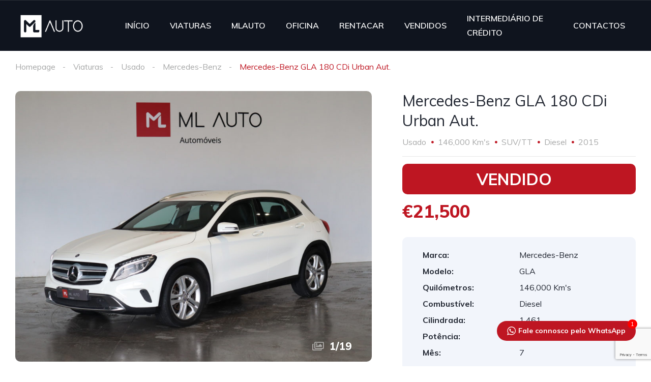

--- FILE ---
content_type: text/html; charset=UTF-8
request_url: https://mlauto.pt/stock/mercedes-benz-gla-180-cdi-urban-aut/
body_size: 24398
content:

<!DOCTYPE html>
<html lang="pt-PT">
<head>
    <meta charset="UTF-8">
    <meta name="viewport" content="width=device-width, initial-scale=1">
    <link rel="profile" href="https://gmpg.org/xfn/11">
    <link rel="pingback" href="https://mlauto.pt/xmlrpc.php">

    <meta name='robots' content='index, follow, max-image-preview:large, max-snippet:-1, max-video-preview:-1' />

	<!-- This site is optimized with the Yoast SEO plugin v22.2 - https://yoast.com/wordpress/plugins/seo/ -->
	<title>Mercedes-Benz GLA 180 CDi Urban Aut. - Mlauto</title>
	<link rel="canonical" href="https://mlauto.pt/stock/mercedes-benz-gla-180-cdi-urban-aut/" />
	<meta property="og:locale" content="pt_PT" />
	<meta property="og:type" content="article" />
	<meta property="og:title" content="Mercedes-Benz GLA 180 CDi Urban Aut. - Mlauto" />
	<meta property="og:url" content="https://mlauto.pt/stock/mercedes-benz-gla-180-cdi-urban-aut/" />
	<meta property="og:site_name" content="Mlauto" />
	<meta property="article:modified_time" content="2022-07-14T13:32:41+00:00" />
	<meta property="og:image" content="https://mlauto.pt/wp-content/uploads/2022/06/IMG_0969-2.jpg" />
	<meta property="og:image:width" content="1600" />
	<meta property="og:image:height" content="1066" />
	<meta property="og:image:type" content="image/jpeg" /><meta property="og:image" content="https://mlauto.pt/wp-content/uploads/2022/06/IMG_0970-2.jpg" />
	<meta property="og:image:width" content="1600" />
	<meta property="og:image:height" content="1066" />
	<meta property="og:image:type" content="image/jpeg" /><meta property="og:image" content="https://mlauto.pt/wp-content/uploads/2022/06/IMG_0971-2.jpg" />
	<meta property="og:image:width" content="1600" />
	<meta property="og:image:height" content="1066" />
	<meta property="og:image:type" content="image/jpeg" /><meta property="og:image" content="https://mlauto.pt/wp-content/uploads/2022/06/IMG_0972-2.jpg" />
	<meta property="og:image:width" content="1600" />
	<meta property="og:image:height" content="1066" />
	<meta property="og:image:type" content="image/jpeg" /><meta property="og:image" content="https://mlauto.pt/wp-content/uploads/2022/06/IMG_0973-1024x683.jpg" />
	<meta property="og:image:width" content="1024" />
	<meta property="og:image:height" content="683" />
	<meta property="og:image:type" content="image/jpeg" /><meta property="og:image" content="https://mlauto.pt/wp-content/uploads/2022/06/IMG_0974-1024x683.jpg" />
	<meta property="og:image:width" content="1024" />
	<meta property="og:image:height" content="683" />
	<meta property="og:image:type" content="image/jpeg" /><meta property="og:image" content="https://mlauto.pt/wp-content/uploads/2022/06/IMG_0975-1024x683.jpg" />
	<meta property="og:image:width" content="1024" />
	<meta property="og:image:height" content="683" />
	<meta property="og:image:type" content="image/jpeg" /><meta property="og:image" content="https://mlauto.pt/wp-content/uploads/2022/06/IMG_0976-1024x683.jpg" />
	<meta property="og:image:width" content="1024" />
	<meta property="og:image:height" content="683" />
	<meta property="og:image:type" content="image/jpeg" /><meta property="og:image" content="https://mlauto.pt/wp-content/uploads/2022/06/IMG_0979-1024x683.jpg" />
	<meta property="og:image:width" content="1024" />
	<meta property="og:image:height" content="683" />
	<meta property="og:image:type" content="image/jpeg" /><meta property="og:image" content="https://mlauto.pt/wp-content/uploads/2022/06/IMG_0980-1024x683.jpg" />
	<meta property="og:image:width" content="1024" />
	<meta property="og:image:height" content="683" />
	<meta property="og:image:type" content="image/jpeg" /><meta property="og:image" content="https://mlauto.pt/wp-content/uploads/2022/06/IMG_0981-1024x683.jpg" />
	<meta property="og:image:width" content="1024" />
	<meta property="og:image:height" content="683" />
	<meta property="og:image:type" content="image/jpeg" /><meta property="og:image" content="https://mlauto.pt/wp-content/uploads/2022/06/IMG_0982-1024x683.jpg" />
	<meta property="og:image:width" content="1024" />
	<meta property="og:image:height" content="683" />
	<meta property="og:image:type" content="image/jpeg" /><meta property="og:image" content="https://mlauto.pt/wp-content/uploads/2022/06/IMG_0984-1024x683.jpg" />
	<meta property="og:image:width" content="1024" />
	<meta property="og:image:height" content="683" />
	<meta property="og:image:type" content="image/jpeg" /><meta property="og:image" content="https://mlauto.pt/wp-content/uploads/2022/06/IMG_0985-1024x683.jpg" />
	<meta property="og:image:width" content="1024" />
	<meta property="og:image:height" content="683" />
	<meta property="og:image:type" content="image/jpeg" /><meta property="og:image" content="https://mlauto.pt/wp-content/uploads/2022/06/IMG_0986-1024x683.jpg" />
	<meta property="og:image:width" content="1024" />
	<meta property="og:image:height" content="683" />
	<meta property="og:image:type" content="image/jpeg" /><meta property="og:image" content="https://mlauto.pt/wp-content/uploads/2022/06/IMG_0987-1024x683.jpg" />
	<meta property="og:image:width" content="1024" />
	<meta property="og:image:height" content="683" />
	<meta property="og:image:type" content="image/jpeg" /><meta property="og:image" content="https://mlauto.pt/wp-content/uploads/2022/06/IMG_0988-1024x683.jpg" />
	<meta property="og:image:width" content="1024" />
	<meta property="og:image:height" content="683" />
	<meta property="og:image:type" content="image/jpeg" /><meta property="og:image" content="https://mlauto.pt/wp-content/uploads/2022/06/IMG_0989-1024x683.jpg" />
	<meta property="og:image:width" content="1024" />
	<meta property="og:image:height" content="683" />
	<meta property="og:image:type" content="image/jpeg" /><meta property="og:image" content="https://mlauto.pt/wp-content/uploads/2022/06/IMG_0990-1024x683.jpg" />
	<meta property="og:image:width" content="1024" />
	<meta property="og:image:height" content="683" />
	<meta property="og:image:type" content="image/jpeg" />
	<meta name="twitter:card" content="summary_large_image" />
	<script type="application/ld+json" class="yoast-schema-graph">{"@context":"https://schema.org","@graph":[{"@type":"WebPage","@id":"https://mlauto.pt/stock/mercedes-benz-gla-180-cdi-urban-aut/","url":"https://mlauto.pt/stock/mercedes-benz-gla-180-cdi-urban-aut/","name":"Mercedes-Benz GLA 180 CDi Urban Aut. - Mlauto","isPartOf":{"@id":"https://mlauto.pt/#website"},"datePublished":"2022-06-29T18:01:05+00:00","dateModified":"2022-07-14T13:32:41+00:00","breadcrumb":{"@id":"https://mlauto.pt/stock/mercedes-benz-gla-180-cdi-urban-aut/#breadcrumb"},"inLanguage":"pt-PT","potentialAction":[{"@type":"ReadAction","target":["https://mlauto.pt/stock/mercedes-benz-gla-180-cdi-urban-aut/"]}]},{"@type":"BreadcrumbList","@id":"https://mlauto.pt/stock/mercedes-benz-gla-180-cdi-urban-aut/#breadcrumb","itemListElement":[{"@type":"ListItem","position":1,"name":"Início","item":"https://mlauto.pt/"},{"@type":"ListItem","position":2,"name":"Stock","item":"https://mlauto.pt/procurar/"},{"@type":"ListItem","position":3,"name":"Mercedes-Benz GLA 180 CDi Urban Aut."}]},{"@type":"WebSite","@id":"https://mlauto.pt/#website","url":"https://mlauto.pt/","name":"Mlauto","description":"Moutinho &amp; Lopes Automóveis","publisher":{"@id":"https://mlauto.pt/#organization"},"potentialAction":[{"@type":"SearchAction","target":{"@type":"EntryPoint","urlTemplate":"https://mlauto.pt/?s={search_term_string}"},"query-input":"required name=search_term_string"}],"inLanguage":"pt-PT"},{"@type":"Organization","@id":"https://mlauto.pt/#organization","name":"MLAUTO - Moutinho & Lopes Automóveis","url":"https://mlauto.pt/","logo":{"@type":"ImageObject","inLanguage":"pt-PT","@id":"https://mlauto.pt/#/schema/logo/image/","url":"https://mlauto.pt/wp-content/uploads/2022/04/Logo-ML-AUTO-Horizontal-v1-01.png","contentUrl":"https://mlauto.pt/wp-content/uploads/2022/04/Logo-ML-AUTO-Horizontal-v1-01.png","width":1600,"height":703,"caption":"MLAUTO - Moutinho & Lopes Automóveis"},"image":{"@id":"https://mlauto.pt/#/schema/logo/image/"}}]}</script>
	<!-- / Yoast SEO plugin. -->


<link rel='dns-prefetch' href='//www.googletagmanager.com' />
<link rel='dns-prefetch' href='//fonts.googleapis.com' />
<link rel="alternate" title="oEmbed (JSON)" type="application/json+oembed" href="https://mlauto.pt/wp-json/oembed/1.0/embed?url=https%3A%2F%2Fmlauto.pt%2Fstock%2Fmercedes-benz-gla-180-cdi-urban-aut%2F" />
<link rel="alternate" title="oEmbed (XML)" type="text/xml+oembed" href="https://mlauto.pt/wp-json/oembed/1.0/embed?url=https%3A%2F%2Fmlauto.pt%2Fstock%2Fmercedes-benz-gla-180-cdi-urban-aut%2F&#038;format=xml" />
<style id='wp-img-auto-sizes-contain-inline-css' type='text/css'>
img:is([sizes=auto i],[sizes^="auto," i]){contain-intrinsic-size:3000px 1500px}
/*# sourceURL=wp-img-auto-sizes-contain-inline-css */
</style>
<link rel='stylesheet' id='elementor-frontend-css' href='https://mlauto.pt/wp-content/uploads/elementor/css/custom-frontend-lite.min.css?ver=1745259490' type='text/css' media='all' />
<link rel='stylesheet' id='elementor-post-11943-css' href='https://mlauto.pt/wp-content/uploads/elementor/css/post-11943.css?ver=1745259509' type='text/css' media='all' />
<link rel='stylesheet' id='elementor-post-12599-css' href='https://mlauto.pt/wp-content/uploads/elementor/css/post-12599.css?ver=1745259497' type='text/css' media='all' />
<style id='wp-emoji-styles-inline-css' type='text/css'>

	img.wp-smiley, img.emoji {
		display: inline !important;
		border: none !important;
		box-shadow: none !important;
		height: 1em !important;
		width: 1em !important;
		margin: 0 0.07em !important;
		vertical-align: -0.1em !important;
		background: none !important;
		padding: 0 !important;
	}
/*# sourceURL=wp-emoji-styles-inline-css */
</style>
<link rel='stylesheet' id='wp-block-library-css' href='https://mlauto.pt/wp-includes/css/dist/block-library/style.min.css?ver=6.9' type='text/css' media='all' />
<style id='global-styles-inline-css' type='text/css'>
:root{--wp--preset--aspect-ratio--square: 1;--wp--preset--aspect-ratio--4-3: 4/3;--wp--preset--aspect-ratio--3-4: 3/4;--wp--preset--aspect-ratio--3-2: 3/2;--wp--preset--aspect-ratio--2-3: 2/3;--wp--preset--aspect-ratio--16-9: 16/9;--wp--preset--aspect-ratio--9-16: 9/16;--wp--preset--color--black: #000000;--wp--preset--color--cyan-bluish-gray: #abb8c3;--wp--preset--color--white: #ffffff;--wp--preset--color--pale-pink: #f78da7;--wp--preset--color--vivid-red: #cf2e2e;--wp--preset--color--luminous-vivid-orange: #ff6900;--wp--preset--color--luminous-vivid-amber: #fcb900;--wp--preset--color--light-green-cyan: #7bdcb5;--wp--preset--color--vivid-green-cyan: #00d084;--wp--preset--color--pale-cyan-blue: #8ed1fc;--wp--preset--color--vivid-cyan-blue: #0693e3;--wp--preset--color--vivid-purple: #9b51e0;--wp--preset--gradient--vivid-cyan-blue-to-vivid-purple: linear-gradient(135deg,rgb(6,147,227) 0%,rgb(155,81,224) 100%);--wp--preset--gradient--light-green-cyan-to-vivid-green-cyan: linear-gradient(135deg,rgb(122,220,180) 0%,rgb(0,208,130) 100%);--wp--preset--gradient--luminous-vivid-amber-to-luminous-vivid-orange: linear-gradient(135deg,rgb(252,185,0) 0%,rgb(255,105,0) 100%);--wp--preset--gradient--luminous-vivid-orange-to-vivid-red: linear-gradient(135deg,rgb(255,105,0) 0%,rgb(207,46,46) 100%);--wp--preset--gradient--very-light-gray-to-cyan-bluish-gray: linear-gradient(135deg,rgb(238,238,238) 0%,rgb(169,184,195) 100%);--wp--preset--gradient--cool-to-warm-spectrum: linear-gradient(135deg,rgb(74,234,220) 0%,rgb(151,120,209) 20%,rgb(207,42,186) 40%,rgb(238,44,130) 60%,rgb(251,105,98) 80%,rgb(254,248,76) 100%);--wp--preset--gradient--blush-light-purple: linear-gradient(135deg,rgb(255,206,236) 0%,rgb(152,150,240) 100%);--wp--preset--gradient--blush-bordeaux: linear-gradient(135deg,rgb(254,205,165) 0%,rgb(254,45,45) 50%,rgb(107,0,62) 100%);--wp--preset--gradient--luminous-dusk: linear-gradient(135deg,rgb(255,203,112) 0%,rgb(199,81,192) 50%,rgb(65,88,208) 100%);--wp--preset--gradient--pale-ocean: linear-gradient(135deg,rgb(255,245,203) 0%,rgb(182,227,212) 50%,rgb(51,167,181) 100%);--wp--preset--gradient--electric-grass: linear-gradient(135deg,rgb(202,248,128) 0%,rgb(113,206,126) 100%);--wp--preset--gradient--midnight: linear-gradient(135deg,rgb(2,3,129) 0%,rgb(40,116,252) 100%);--wp--preset--font-size--small: 13px;--wp--preset--font-size--medium: 20px;--wp--preset--font-size--large: 36px;--wp--preset--font-size--x-large: 42px;--wp--preset--spacing--20: 0.44rem;--wp--preset--spacing--30: 0.67rem;--wp--preset--spacing--40: 1rem;--wp--preset--spacing--50: 1.5rem;--wp--preset--spacing--60: 2.25rem;--wp--preset--spacing--70: 3.38rem;--wp--preset--spacing--80: 5.06rem;--wp--preset--shadow--natural: 6px 6px 9px rgba(0, 0, 0, 0.2);--wp--preset--shadow--deep: 12px 12px 50px rgba(0, 0, 0, 0.4);--wp--preset--shadow--sharp: 6px 6px 0px rgba(0, 0, 0, 0.2);--wp--preset--shadow--outlined: 6px 6px 0px -3px rgb(255, 255, 255), 6px 6px rgb(0, 0, 0);--wp--preset--shadow--crisp: 6px 6px 0px rgb(0, 0, 0);}:where(.is-layout-flex){gap: 0.5em;}:where(.is-layout-grid){gap: 0.5em;}body .is-layout-flex{display: flex;}.is-layout-flex{flex-wrap: wrap;align-items: center;}.is-layout-flex > :is(*, div){margin: 0;}body .is-layout-grid{display: grid;}.is-layout-grid > :is(*, div){margin: 0;}:where(.wp-block-columns.is-layout-flex){gap: 2em;}:where(.wp-block-columns.is-layout-grid){gap: 2em;}:where(.wp-block-post-template.is-layout-flex){gap: 1.25em;}:where(.wp-block-post-template.is-layout-grid){gap: 1.25em;}.has-black-color{color: var(--wp--preset--color--black) !important;}.has-cyan-bluish-gray-color{color: var(--wp--preset--color--cyan-bluish-gray) !important;}.has-white-color{color: var(--wp--preset--color--white) !important;}.has-pale-pink-color{color: var(--wp--preset--color--pale-pink) !important;}.has-vivid-red-color{color: var(--wp--preset--color--vivid-red) !important;}.has-luminous-vivid-orange-color{color: var(--wp--preset--color--luminous-vivid-orange) !important;}.has-luminous-vivid-amber-color{color: var(--wp--preset--color--luminous-vivid-amber) !important;}.has-light-green-cyan-color{color: var(--wp--preset--color--light-green-cyan) !important;}.has-vivid-green-cyan-color{color: var(--wp--preset--color--vivid-green-cyan) !important;}.has-pale-cyan-blue-color{color: var(--wp--preset--color--pale-cyan-blue) !important;}.has-vivid-cyan-blue-color{color: var(--wp--preset--color--vivid-cyan-blue) !important;}.has-vivid-purple-color{color: var(--wp--preset--color--vivid-purple) !important;}.has-black-background-color{background-color: var(--wp--preset--color--black) !important;}.has-cyan-bluish-gray-background-color{background-color: var(--wp--preset--color--cyan-bluish-gray) !important;}.has-white-background-color{background-color: var(--wp--preset--color--white) !important;}.has-pale-pink-background-color{background-color: var(--wp--preset--color--pale-pink) !important;}.has-vivid-red-background-color{background-color: var(--wp--preset--color--vivid-red) !important;}.has-luminous-vivid-orange-background-color{background-color: var(--wp--preset--color--luminous-vivid-orange) !important;}.has-luminous-vivid-amber-background-color{background-color: var(--wp--preset--color--luminous-vivid-amber) !important;}.has-light-green-cyan-background-color{background-color: var(--wp--preset--color--light-green-cyan) !important;}.has-vivid-green-cyan-background-color{background-color: var(--wp--preset--color--vivid-green-cyan) !important;}.has-pale-cyan-blue-background-color{background-color: var(--wp--preset--color--pale-cyan-blue) !important;}.has-vivid-cyan-blue-background-color{background-color: var(--wp--preset--color--vivid-cyan-blue) !important;}.has-vivid-purple-background-color{background-color: var(--wp--preset--color--vivid-purple) !important;}.has-black-border-color{border-color: var(--wp--preset--color--black) !important;}.has-cyan-bluish-gray-border-color{border-color: var(--wp--preset--color--cyan-bluish-gray) !important;}.has-white-border-color{border-color: var(--wp--preset--color--white) !important;}.has-pale-pink-border-color{border-color: var(--wp--preset--color--pale-pink) !important;}.has-vivid-red-border-color{border-color: var(--wp--preset--color--vivid-red) !important;}.has-luminous-vivid-orange-border-color{border-color: var(--wp--preset--color--luminous-vivid-orange) !important;}.has-luminous-vivid-amber-border-color{border-color: var(--wp--preset--color--luminous-vivid-amber) !important;}.has-light-green-cyan-border-color{border-color: var(--wp--preset--color--light-green-cyan) !important;}.has-vivid-green-cyan-border-color{border-color: var(--wp--preset--color--vivid-green-cyan) !important;}.has-pale-cyan-blue-border-color{border-color: var(--wp--preset--color--pale-cyan-blue) !important;}.has-vivid-cyan-blue-border-color{border-color: var(--wp--preset--color--vivid-cyan-blue) !important;}.has-vivid-purple-border-color{border-color: var(--wp--preset--color--vivid-purple) !important;}.has-vivid-cyan-blue-to-vivid-purple-gradient-background{background: var(--wp--preset--gradient--vivid-cyan-blue-to-vivid-purple) !important;}.has-light-green-cyan-to-vivid-green-cyan-gradient-background{background: var(--wp--preset--gradient--light-green-cyan-to-vivid-green-cyan) !important;}.has-luminous-vivid-amber-to-luminous-vivid-orange-gradient-background{background: var(--wp--preset--gradient--luminous-vivid-amber-to-luminous-vivid-orange) !important;}.has-luminous-vivid-orange-to-vivid-red-gradient-background{background: var(--wp--preset--gradient--luminous-vivid-orange-to-vivid-red) !important;}.has-very-light-gray-to-cyan-bluish-gray-gradient-background{background: var(--wp--preset--gradient--very-light-gray-to-cyan-bluish-gray) !important;}.has-cool-to-warm-spectrum-gradient-background{background: var(--wp--preset--gradient--cool-to-warm-spectrum) !important;}.has-blush-light-purple-gradient-background{background: var(--wp--preset--gradient--blush-light-purple) !important;}.has-blush-bordeaux-gradient-background{background: var(--wp--preset--gradient--blush-bordeaux) !important;}.has-luminous-dusk-gradient-background{background: var(--wp--preset--gradient--luminous-dusk) !important;}.has-pale-ocean-gradient-background{background: var(--wp--preset--gradient--pale-ocean) !important;}.has-electric-grass-gradient-background{background: var(--wp--preset--gradient--electric-grass) !important;}.has-midnight-gradient-background{background: var(--wp--preset--gradient--midnight) !important;}.has-small-font-size{font-size: var(--wp--preset--font-size--small) !important;}.has-medium-font-size{font-size: var(--wp--preset--font-size--medium) !important;}.has-large-font-size{font-size: var(--wp--preset--font-size--large) !important;}.has-x-large-font-size{font-size: var(--wp--preset--font-size--x-large) !important;}
/*# sourceURL=global-styles-inline-css */
</style>

<style id='classic-theme-styles-inline-css' type='text/css'>
/*! This file is auto-generated */
.wp-block-button__link{color:#fff;background-color:#32373c;border-radius:9999px;box-shadow:none;text-decoration:none;padding:calc(.667em + 2px) calc(1.333em + 2px);font-size:1.125em}.wp-block-file__button{background:#32373c;color:#fff;text-decoration:none}
/*# sourceURL=/wp-includes/css/classic-themes.min.css */
</style>
<link rel='stylesheet' id='contact-form-7-css' href='https://mlauto.pt/wp-content/plugins/contact-form-7/includes/css/styles.css?ver=5.9' type='text/css' media='all' />
<link rel='stylesheet' id='elementor-icons-css' href='https://mlauto.pt/wp-content/plugins/elementor/assets/lib/eicons/css/elementor-icons.min.css?ver=5.20.0' type='text/css' media='all' />
<link rel='stylesheet' id='swiper-css' href='https://mlauto.pt/wp-content/plugins/elementor/assets/lib/swiper/css/swiper.min.css?ver=5.3.6' type='text/css' media='all' />
<link rel='stylesheet' id='elementor-post-20438-css' href='https://mlauto.pt/wp-content/uploads/elementor/css/post-20438.css?ver=1745259490' type='text/css' media='all' />
<link rel='stylesheet' id='tmea-parallax-bg-css' href='https://mlauto.pt/wp-content/plugins/theme-masters-elementor/assets/css/library/parallax-bg.min.css?ver=3.5' type='text/css' media='all' />
<link rel='stylesheet' id='tmea-gradient-bg-anim-css' href='https://mlauto.pt/wp-content/plugins/theme-masters-elementor/assets/css/library/gradient-bg.min.css?ver=3.5' type='text/css' media='all' />
<link rel='stylesheet' id='tme-lib-frontend-css' href='https://mlauto.pt/wp-content/plugins/theme-masters-elementor/assets/css/frontend.min.css?ver=3.5' type='text/css' media='all' />
<link rel='stylesheet' id='elementor-pro-css' href='https://mlauto.pt/wp-content/uploads/elementor/css/custom-pro-frontend-lite.min.css?ver=1745259490' type='text/css' media='all' />
<link rel='stylesheet' id='twwr-chat-agents-css' href='https://mlauto.pt/wp-content/plugins/tw-whatsapp-rotator/css/style.css?ver=6.9' type='text/css' media='all' />
<link rel='stylesheet' id='twwr-chat-redirect-css' href='https://mlauto.pt/wp-content/plugins/tw-whatsapp-rotator/css/wa-redirect.css?ver=6.9' type='text/css' media='all' />
<link rel='stylesheet' id='woocommerce-layout-css' href='https://mlauto.pt/wp-content/plugins/woocommerce/assets/css/woocommerce-layout.css?ver=8.6.1' type='text/css' media='all' />
<link rel='stylesheet' id='woocommerce-smallscreen-css' href='https://mlauto.pt/wp-content/plugins/woocommerce/assets/css/woocommerce-smallscreen.css?ver=8.6.1' type='text/css' media='only screen and (max-width: 768px)' />
<link rel='stylesheet' id='woocommerce-general-css' href='https://mlauto.pt/wp-content/plugins/woocommerce/assets/css/woocommerce.css?ver=8.6.1' type='text/css' media='all' />
<style id='woocommerce-inline-inline-css' type='text/css'>
.woocommerce form .form-row .required { visibility: visible; }
/*# sourceURL=woocommerce-inline-inline-css */
</style>
<link rel='stylesheet' id='vehica-css' href='https://mlauto.pt/wp-content/themes/vehica/style.css?ver=1.0.87' type='text/css' media='all' />
<style id='vehica-inline-css' type='text/css'>
 body, textarea, input, button{font-family:'Muli', Arial,Helvetica,sans-serif!important}h1, h2, h3, h4, h5, h6{font-family:'Muli', Arial,Helvetica,sans-serif}:root{--primary:#BE1622;--primary-light:rgba(190,22,34,0.1)}
/*# sourceURL=vehica-inline-css */
</style>
<style id='mla-badges-style-inline-css' type='text/css'>
/* Reservado = cor personalizada */
.vehica-car-card.is-reservado .vehica-car-card__featured,
.vehica-car-card.is-reservado .vehica-car-card__featured:before {
  background-color: #222732 !important;
}
.vehica-car-card.is-reservado .vehica-car-card__featured__inner {
  color:#FFFFFF !important;
}
/*# sourceURL=mla-badges-style-inline-css */
</style>
<link rel='stylesheet' id='elementor-icons-shared-0-css' href='https://mlauto.pt/wp-content/plugins/elementor/assets/lib/font-awesome/css/fontawesome.min.css?ver=5.15.3' type='text/css' media='all' />
<link rel='stylesheet' id='elementor-icons-fa-regular-css' href='https://mlauto.pt/wp-content/plugins/elementor/assets/lib/font-awesome/css/regular.min.css?ver=5.15.3' type='text/css' media='all' />
<link rel='stylesheet' id='elementor-icons-fa-solid-css' href='https://mlauto.pt/wp-content/plugins/elementor/assets/lib/font-awesome/css/solid.min.css?ver=5.15.3' type='text/css' media='all' />
<link rel='stylesheet' id='elementor-icons-fa-brands-css' href='https://mlauto.pt/wp-content/plugins/elementor/assets/lib/font-awesome/css/brands.min.css?ver=5.15.3' type='text/css' media='all' />
<link rel='stylesheet' id='vue-select-css' href='https://mlauto.pt/wp-content/plugins/vehica-core/assets/css/vue-select.min.css?ver=6.9' type='text/css' media='all' />
<link rel='stylesheet' id='photo-swipe-css' href='https://mlauto.pt/wp-content/plugins/vehica-core/assets/css/gallery.css?ver=4.1.3' type='text/css' media='all' />
<link rel='stylesheet' id='photo-swipe-skin-css' href='https://mlauto.pt/wp-content/plugins/vehica-core/assets/css/gallery/skin.css?ver=4.1.3' type='text/css' media='all' />
<link rel='stylesheet' id='eael-general-css' href='https://mlauto.pt/wp-content/plugins/essential-addons-for-elementor-lite/assets/front-end/css/view/general.min.css?ver=5.7.2' type='text/css' media='all' />
<link rel='stylesheet' id='google-font-muli-css' href='https://fonts.googleapis.com/css?family=Muli%3A300%2C300italic%2C400%2C400italic%2C500%2C500italic%2C600%2C600italic%2C700%2C700italic%2C800%2C800italic%2C900%2C900italic&#038;ver=6.9' type='text/css' media='all' />
<link rel='stylesheet' id='google-fonts-1-css' href='https://fonts.googleapis.com/css?family=Roboto%3A100%2C100italic%2C200%2C200italic%2C300%2C300italic%2C400%2C400italic%2C500%2C500italic%2C600%2C600italic%2C700%2C700italic%2C800%2C800italic%2C900%2C900italic%7CRoboto+Slab%3A100%2C100italic%2C200%2C200italic%2C300%2C300italic%2C400%2C400italic%2C500%2C500italic%2C600%2C600italic%2C700%2C700italic%2C800%2C800italic%2C900%2C900italic&#038;display=auto&#038;ver=6.9' type='text/css' media='all' />
<link rel="preconnect" href="https://fonts.gstatic.com/" crossorigin><script type="text/javascript" src="https://mlauto.pt/wp-includes/js/jquery/jquery.min.js?ver=3.7.1" id="jquery-core-js"></script>
<script type="text/javascript" src="https://mlauto.pt/wp-includes/js/jquery/jquery-migrate.min.js?ver=3.4.1" id="jquery-migrate-js"></script>
<script type="text/javascript" src="https://mlauto.pt/wp-content/plugins/woocommerce/assets/js/jquery-blockui/jquery.blockUI.min.js?ver=2.7.0-wc.8.6.1" id="jquery-blockui-js" defer="defer" data-wp-strategy="defer"></script>
<script type="text/javascript" id="wc-add-to-cart-js-extra">
/* <![CDATA[ */
var wc_add_to_cart_params = {"ajax_url":"/wp-admin/admin-ajax.php","wc_ajax_url":"/?wc-ajax=%%endpoint%%","i18n_view_cart":"View cart","cart_url":"https://mlauto.pt/carrinho/","is_cart":"","cart_redirect_after_add":"no"};
//# sourceURL=wc-add-to-cart-js-extra
/* ]]> */
</script>
<script type="text/javascript" src="https://mlauto.pt/wp-content/plugins/woocommerce/assets/js/frontend/add-to-cart.min.js?ver=8.6.1" id="wc-add-to-cart-js" defer="defer" data-wp-strategy="defer"></script>
<script type="text/javascript" src="https://mlauto.pt/wp-content/plugins/woocommerce/assets/js/js-cookie/js.cookie.min.js?ver=2.1.4-wc.8.6.1" id="js-cookie-js" defer="defer" data-wp-strategy="defer"></script>
<script type="text/javascript" id="woocommerce-js-extra">
/* <![CDATA[ */
var woocommerce_params = {"ajax_url":"/wp-admin/admin-ajax.php","wc_ajax_url":"/?wc-ajax=%%endpoint%%"};
//# sourceURL=woocommerce-js-extra
/* ]]> */
</script>
<script type="text/javascript" src="https://mlauto.pt/wp-content/plugins/woocommerce/assets/js/frontend/woocommerce.min.js?ver=8.6.1" id="woocommerce-js" defer="defer" data-wp-strategy="defer"></script>
<script type="text/javascript" id="lazysizes-js-before">
/* <![CDATA[ */
        window.lazySizesConfig = window.lazySizesConfig || {};
        window.lazySizesConfig.loadMode = 1
        window.lazySizesConfig.init = 0
        
//# sourceURL=lazysizes-js-before
/* ]]> */
</script>
<script type="text/javascript" src="https://mlauto.pt/wp-content/plugins/vehica-core/assets/js/lazysizes.min.js?ver=6.9" id="lazysizes-js"></script>

<!-- Google Analytics snippet added by Site Kit -->
<script type="text/javascript" src="https://www.googletagmanager.com/gtag/js?id=G-6GPNZLLEYS" id="google_gtagjs-js" async></script>
<script type="text/javascript" id="google_gtagjs-js-after">
/* <![CDATA[ */
window.dataLayer = window.dataLayer || [];function gtag(){dataLayer.push(arguments);}
gtag('set', 'linker', {"domains":["mlauto.pt"]} );
gtag("js", new Date());
gtag("set", "developer_id.dZTNiMT", true);
gtag("config", "G-6GPNZLLEYS");
//# sourceURL=google_gtagjs-js-after
/* ]]> */
</script>

<!-- End Google Analytics snippet added by Site Kit -->
<link rel="https://api.w.org/" href="https://mlauto.pt/wp-json/" /><link rel="alternate" title="JSON" type="application/json" href="https://mlauto.pt/wp-json/wp/v2/cars/24841" /><link rel="EditURI" type="application/rsd+xml" title="RSD" href="https://mlauto.pt/xmlrpc.php?rsd" />
<meta name="generator" content="WordPress 6.9" />
<meta name="generator" content="WooCommerce 8.6.1" />
<link rel='shortlink' href='https://mlauto.pt/?p=24841' />
<meta name="generator" content="Site Kit by Google 1.121.0" />        <meta property="og:url" content="https://mlauto.pt/stock/mercedes-benz-gla-180-cdi-urban-aut/"/>
        <meta property="og:type" content="article"/>
        <meta property="og:title" content="Mercedes-Benz GLA 180 CDi Urban Aut."/>
        <meta property="og:description" content=""/>
                        <meta
                        property="og:image"
                        content="https://mlauto.pt/wp-content/uploads/2022/06/IMG_0969-2.jpg"
                />
                                <meta
                        property="og:image"
                        content="https://mlauto.pt/wp-content/uploads/2022/06/IMG_0970-2.jpg"
                />
                                <meta
                        property="og:image"
                        content="https://mlauto.pt/wp-content/uploads/2022/06/IMG_0971-2.jpg"
                />
                                <meta
                        property="og:image"
                        content="https://mlauto.pt/wp-content/uploads/2022/06/IMG_0972-2.jpg"
                />
                                <meta
                        property="og:image"
                        content="https://mlauto.pt/wp-content/uploads/2022/06/IMG_0973.jpg"
                />
                                <meta
                        property="og:image"
                        content="https://mlauto.pt/wp-content/uploads/2022/06/IMG_0974.jpg"
                />
                                <meta
                        property="og:image"
                        content="https://mlauto.pt/wp-content/uploads/2022/06/IMG_0975.jpg"
                />
                                <meta
                        property="og:image"
                        content="https://mlauto.pt/wp-content/uploads/2022/06/IMG_0976.jpg"
                />
                                <meta
                        property="og:image"
                        content="https://mlauto.pt/wp-content/uploads/2022/06/IMG_0979.jpg"
                />
                                <meta
                        property="og:image"
                        content="https://mlauto.pt/wp-content/uploads/2022/06/IMG_0980.jpg"
                />
                                <meta
                        property="og:image"
                        content="https://mlauto.pt/wp-content/uploads/2022/06/IMG_0981.jpg"
                />
                                <meta
                        property="og:image"
                        content="https://mlauto.pt/wp-content/uploads/2022/06/IMG_0982.jpg"
                />
                                <meta
                        property="og:image"
                        content="https://mlauto.pt/wp-content/uploads/2022/06/IMG_0984.jpg"
                />
                                <meta
                        property="og:image"
                        content="https://mlauto.pt/wp-content/uploads/2022/06/IMG_0985.jpg"
                />
                                <meta
                        property="og:image"
                        content="https://mlauto.pt/wp-content/uploads/2022/06/IMG_0986.jpg"
                />
                                <meta
                        property="og:image"
                        content="https://mlauto.pt/wp-content/uploads/2022/06/IMG_0987.jpg"
                />
                                <meta
                        property="og:image"
                        content="https://mlauto.pt/wp-content/uploads/2022/06/IMG_0988.jpg"
                />
                                <meta
                        property="og:image"
                        content="https://mlauto.pt/wp-content/uploads/2022/06/IMG_0989.jpg"
                />
                                <meta
                        property="og:image"
                        content="https://mlauto.pt/wp-content/uploads/2022/06/IMG_0990.jpg"
                />
                	<noscript><style>.woocommerce-product-gallery{ opacity: 1 !important; }</style></noscript>
	<meta name="generator" content="Elementor 3.13.2; features: e_dom_optimization, e_optimized_assets_loading, e_optimized_css_loading, a11y_improvements, additional_custom_breakpoints; settings: css_print_method-external, google_font-enabled, font_display-auto">

<!-- Google Tag Manager snippet added by Site Kit -->
<script type="text/javascript">
/* <![CDATA[ */

			( function( w, d, s, l, i ) {
				w[l] = w[l] || [];
				w[l].push( {'gtm.start': new Date().getTime(), event: 'gtm.js'} );
				var f = d.getElementsByTagName( s )[0],
					j = d.createElement( s ), dl = l != 'dataLayer' ? '&l=' + l : '';
				j.async = true;
				j.src = 'https://www.googletagmanager.com/gtm.js?id=' + i + dl;
				f.parentNode.insertBefore( j, f );
			} )( window, document, 'script', 'dataLayer', 'GTM-NKVBKB2' );
			
/* ]]> */
</script>

<!-- End Google Tag Manager snippet added by Site Kit -->
<link rel="icon" href="https://mlauto.pt/wp-content/uploads/2022/04/cropped-Logo-ML-AUTO-Horizontal-v1-01-32x32.png" sizes="32x32" />
<link rel="icon" href="https://mlauto.pt/wp-content/uploads/2022/04/cropped-Logo-ML-AUTO-Horizontal-v1-01-192x192.png" sizes="192x192" />
<link rel="apple-touch-icon" href="https://mlauto.pt/wp-content/uploads/2022/04/cropped-Logo-ML-AUTO-Horizontal-v1-01-180x180.png" />
<meta name="msapplication-TileImage" content="https://mlauto.pt/wp-content/uploads/2022/04/cropped-Logo-ML-AUTO-Horizontal-v1-01-270x270.png" />
        <style>
            .twwr-container.twwr-std a{
                background-color: #be1622            }

            .twwr-wa-button{
                background: #be1622            }

            .twwr-wa-button span.agent-detail-fig{
                color: #fff            }

            .twwr-wa-button span.agent-name{
                color: #fff            }

            .twwr-wa-button.Online span.agent-label span.status{
                color: #ffef9f            }

            .twwr-wa-button.Online span.agent-label span.status:before {
                background-color: #ffef9f            }
            

            .twwr-container.twwr-floating ul.twwr-whatsapp-content li.available a.twwr-whatsapp-button{
                background-color: #ffffff  !important;
                color : #000000            }
            
            .twwr-container.twwr-floating ul.twwr-whatsapp-content li a.twwr-whatsapp-button span.twwr-whatsapp-text{
                color: #000000            }
            
            .twwr-container.twwr-floating ul.twwr-whatsapp-content li.available a.twwr-whatsapp-button span.twwr-whatsapp-text span.twwr-whatsapp-label span.status{
                color: #03cc0b            }

            .twwr-container.twwr-floating ul.twwr-whatsapp-content li.unavailable a.twwr-whatsapp-button span.twwr-whatsapp-text span.twwr-whatsapp-label span.status{
                color: #bababa            }

            .twwr-container.twwr-floating ul.twwr-whatsapp-content li.twwr-content-header{
                background: #be1622            }

            .twwr-container.twwr-floating ul.twwr-whatsapp-content li.twwr-content-header h5{
                color: #ffffff            }

            .twwr-container span#contact-trigger{
                background: #be1622;
                color: #ffffff;
            }
        </style>
        		<style type="text/css" id="wp-custom-css">
			/* #vehica-menu-element-menu-item-1-17862, .vehica-edit-elementor__button, #vehica-menu-element-menu-item-2-17862, .vehica-test-free__button {
	display:none!important;
} */

.ptable-feature-text {
  display: block!important;
}
/*letra caixa combustivél mais pequeno*/

.vehica-car-card__info__single {
  font-size: 13px!important;

}

		</style>
		</head>
<body class="wp-singular vehica_car-template-default single single-vehica_car postid-24841 wp-theme-vehica theme-vehica woocommerce-no-js vehica-version-1.0.87 vehica-menu-sticky elementor-default elementor-kit-20438">

    		<!-- Google Tag Manager (noscript) snippet added by Site Kit -->
		<noscript>
			<iframe src="https://www.googletagmanager.com/ns.html?id=GTM-NKVBKB2" height="0" width="0" style="display:none;visibility:hidden"></iframe>
		</noscript>
		<!-- End Google Tag Manager (noscript) snippet added by Site Kit -->
				<div data-elementor-type="wp-post" data-elementor-id="12599" class="elementor elementor-12599" data-elementor-post-type="vehica_template">
									<section class="elementor-section elementor-top-section elementor-element elementor-element-97f8a3c elementor-section-stretched elementor-section-content-middle elementor-section-boxed elementor-section-height-default elementor-section-height-default" data-id="97f8a3c" data-element_type="section" data-settings="{&quot;stretch_section&quot;:&quot;section-stretched&quot;,&quot;background_background&quot;:&quot;classic&quot;,&quot;tmea_shape_divider_top&quot;:&quot;none&quot;,&quot;tmea_shape_divider_bottom&quot;:&quot;none&quot;}">
						<div class="elementor-container elementor-column-gap-default">
					<div class="elementor-column elementor-col-100 elementor-top-column elementor-element elementor-element-73bbc28" data-id="73bbc28" data-element_type="column">
			<div class="elementor-widget-wrap elementor-element-populated">
								<div class="elementor-element elementor-element-c5bb9ce elementor-widget elementor-widget-vehica_menu_general_widget" data-id="c5bb9ce" data-element_type="widget" data-settings="{&quot;logo_max_height&quot;:{&quot;unit&quot;:&quot;px&quot;,&quot;size&quot;:63,&quot;sizes&quot;:[]},&quot;logo_max_height_tablet&quot;:{&quot;unit&quot;:&quot;px&quot;,&quot;size&quot;:32,&quot;sizes&quot;:[]},&quot;logo_max_height_mobile&quot;:{&quot;unit&quot;:&quot;px&quot;,&quot;size&quot;:&quot;&quot;,&quot;sizes&quot;:[]},&quot;sticky_logo_height&quot;:{&quot;unit&quot;:&quot;px&quot;,&quot;size&quot;:&quot;&quot;,&quot;sizes&quot;:[]},&quot;sticky_logo_height_tablet&quot;:{&quot;unit&quot;:&quot;px&quot;,&quot;size&quot;:&quot;&quot;,&quot;sizes&quot;:[]},&quot;sticky_logo_height_mobile&quot;:{&quot;unit&quot;:&quot;px&quot;,&quot;size&quot;:&quot;&quot;,&quot;sizes&quot;:[]},&quot;button_border_radius&quot;:{&quot;unit&quot;:&quot;px&quot;,&quot;top&quot;:&quot;&quot;,&quot;right&quot;:&quot;&quot;,&quot;bottom&quot;:&quot;&quot;,&quot;left&quot;:&quot;&quot;,&quot;isLinked&quot;:true},&quot;button_border_radius_tablet&quot;:{&quot;unit&quot;:&quot;px&quot;,&quot;top&quot;:&quot;&quot;,&quot;right&quot;:&quot;&quot;,&quot;bottom&quot;:&quot;&quot;,&quot;left&quot;:&quot;&quot;,&quot;isLinked&quot;:true},&quot;button_border_radius_mobile&quot;:{&quot;unit&quot;:&quot;px&quot;,&quot;top&quot;:&quot;&quot;,&quot;right&quot;:&quot;&quot;,&quot;bottom&quot;:&quot;&quot;,&quot;left&quot;:&quot;&quot;,&quot;isLinked&quot;:true},&quot;button_border_radius_hover&quot;:{&quot;unit&quot;:&quot;px&quot;,&quot;top&quot;:&quot;&quot;,&quot;right&quot;:&quot;&quot;,&quot;bottom&quot;:&quot;&quot;,&quot;left&quot;:&quot;&quot;,&quot;isLinked&quot;:true},&quot;button_border_radius_hover_tablet&quot;:{&quot;unit&quot;:&quot;px&quot;,&quot;top&quot;:&quot;&quot;,&quot;right&quot;:&quot;&quot;,&quot;bottom&quot;:&quot;&quot;,&quot;left&quot;:&quot;&quot;,&quot;isLinked&quot;:true},&quot;button_border_radius_hover_mobile&quot;:{&quot;unit&quot;:&quot;px&quot;,&quot;top&quot;:&quot;&quot;,&quot;right&quot;:&quot;&quot;,&quot;bottom&quot;:&quot;&quot;,&quot;left&quot;:&quot;&quot;,&quot;isLinked&quot;:true},&quot;button_mobile_border_radius&quot;:{&quot;unit&quot;:&quot;px&quot;,&quot;top&quot;:&quot;&quot;,&quot;right&quot;:&quot;&quot;,&quot;bottom&quot;:&quot;&quot;,&quot;left&quot;:&quot;&quot;,&quot;isLinked&quot;:true},&quot;button_mobile_border_radius_tablet&quot;:{&quot;unit&quot;:&quot;px&quot;,&quot;top&quot;:&quot;&quot;,&quot;right&quot;:&quot;&quot;,&quot;bottom&quot;:&quot;&quot;,&quot;left&quot;:&quot;&quot;,&quot;isLinked&quot;:true},&quot;button_mobile_border_radius_mobile&quot;:{&quot;unit&quot;:&quot;px&quot;,&quot;top&quot;:&quot;&quot;,&quot;right&quot;:&quot;&quot;,&quot;bottom&quot;:&quot;&quot;,&quot;left&quot;:&quot;&quot;,&quot;isLinked&quot;:true},&quot;button_mobile_border_radius_hover&quot;:{&quot;unit&quot;:&quot;px&quot;,&quot;top&quot;:&quot;&quot;,&quot;right&quot;:&quot;&quot;,&quot;bottom&quot;:&quot;&quot;,&quot;left&quot;:&quot;&quot;,&quot;isLinked&quot;:true},&quot;button_mobile_border_radius_hover_tablet&quot;:{&quot;unit&quot;:&quot;px&quot;,&quot;top&quot;:&quot;&quot;,&quot;right&quot;:&quot;&quot;,&quot;bottom&quot;:&quot;&quot;,&quot;left&quot;:&quot;&quot;,&quot;isLinked&quot;:true},&quot;button_mobile_border_radius_hover_mobile&quot;:{&quot;unit&quot;:&quot;px&quot;,&quot;top&quot;:&quot;&quot;,&quot;right&quot;:&quot;&quot;,&quot;bottom&quot;:&quot;&quot;,&quot;left&quot;:&quot;&quot;,&quot;isLinked&quot;:true}}" data-widget_type="vehica_menu_general_widget.default">
				<div class="elementor-widget-container">
			<header class="vehica-app vehica-header vehica-header--no-submit-button vehica-header--no-dashboard-link">
            <div class="vehica-hide-mobile vehica-hide-tablet">
            <div class="vehica-menu__desktop">
    <div class="vehica-menu__wrapper">
        <div class="vehica-menu__left">
                            <div class="vehica-logo">
                    <a
                            href="https://mlauto.pt"
                            title="Mlauto"
                    >
                        <img
                                src="https://mlauto.pt/wp-content/uploads/2022/04/Logo-ML-AUTO-Grupo-Horizontal-v1-01_white-01-768x321-1.png"
                                alt="Mlauto"
                        >
                    </a>
                </div>

                <div class="vehica-logo vehica-logo--sticky">
                    <a
                            href="https://mlauto.pt"
                            title="Mlauto"
                    >
                        <img
                                src="https://mlauto.pt/wp-content/uploads/2022/04/Logo-ML-AUTO-Grupo-Horizontal-v1-01_white-01-768x321-1-300x125.png"
                                alt="Mlauto"
                        >
                    </a>
                </div>
            
                            <div class="vehica-menu__container">
                    <div class="vehica-menu-hover"></div>
                    <div id="vehica-menu" class="vehica-menu"><div
        id="vehica-menu-element-menu-item-1-41101"
        class="menu-item menu-item-type-post_type menu-item-object-page menu-item-home menu-item-41101 vehica-menu-item-depth-0"
>
    <a
            href="https://mlauto.pt/"
            title="INÍCIO"
            class="vehica-menu__link"
            >
        INÍCIO    </a>
</div>
<div
        id="vehica-menu-element-menu-item-1-41106"
        class="menu-item menu-item-type-custom menu-item-object-custom menu-item-41106 vehica-menu-item-depth-0"
>
    <a
            href="https://mlauto.pt/procurar/"
            title="VIATURAS"
            class="vehica-menu__link"
            >
        VIATURAS    </a>
</div>
<div
        id="vehica-menu-element-menu-item-1-41104"
        class="menu-item menu-item-type-post_type menu-item-object-page menu-item-41104 vehica-menu-item-depth-0"
>
    <a
            href="https://mlauto.pt/sobre-nos/"
            title="MLAUTO"
            class="vehica-menu__link"
            >
        MLAUTO    </a>
</div>
<div
        id="vehica-menu-element-menu-item-1-41103"
        class="menu-item menu-item-type-post_type menu-item-object-page menu-item-41103 vehica-menu-item-depth-0"
>
    <a
            href="https://mlauto.pt/servicos/"
            title="OFICINA"
            class="vehica-menu__link"
            >
        OFICINA    </a>
</div>
<div
        id="vehica-menu-element-menu-item-1-41107"
        class="menu-item menu-item-type-custom menu-item-object-custom menu-item-41107 vehica-menu-item-depth-0"
>
    <a
            href="https://rentacar.mlauto.pt/"
            title="RENTACAR"
            class="vehica-menu__link"
            >
        RENTACAR    </a>
</div>
<div
        id="vehica-menu-element-menu-item-1-41105"
        class="menu-item menu-item-type-post_type menu-item-object-page menu-item-41105 vehica-menu-item-depth-0"
>
    <a
            href="https://mlauto.pt/vendidos/"
            title="VENDIDOS"
            class="vehica-menu__link"
            >
        VENDIDOS    </a>
</div>
<div
        id="vehica-menu-element-menu-item-1-41108"
        class="menu-item menu-item-type-post_type menu-item-object-page menu-item-41108 vehica-menu-item-depth-0"
>
    <a
            href="https://mlauto.pt/intermediario-de-credito/"
            title="INTERMEDIÁRIO DE CRÉDITO"
            class="vehica-menu__link"
            >
        INTERMEDIÁRIO DE CRÉDITO    </a>
</div>
<div
        id="vehica-menu-element-menu-item-1-41109"
        class="menu-item menu-item-type-post_type menu-item-object-page menu-item-41109 vehica-menu-item-depth-0"
>
    <a
            href="https://mlauto.pt/contactos/"
            title="CONTACTOS"
            class="vehica-menu__link"
            >
        CONTACTOS    </a>
</div>
</div>                </div>
                    </div>

        <div class="vehica-menu__sticky-submit">
            
                    </div>
    </div>
</div>
        </div>

        <div class="vehica-hide-desktop">
            <div
            class="vehica-mobile-menu__wrapper vehica-mobile-menu__wrapper--mobile-simple-menu vehica-hide-desktop"
    >
            <div class="vehica-mobile-menu__hamburger">
            <vehica-mobile-menu>
                <div slot-scope="menu">
                    <svg
                            @click.prevent="menu.onShow"
                            xmlns="http://www.w3.org/2000/svg"
                            width="20"
                            height="15"
                            viewBox="0 0 28 21"
                            class="vehica-menu-icon"
                    >
                        <g id="vehica-menu-svg" transform="translate(-11925 99)">
                            <rect id="Op_component_1" data-name="Op component 1" width="28" height="4.2" rx="1.5"
                                  transform="translate(11925 -99)"
                                  fill="#BE1622"/>
                            <rect id="Op_component_2" data-name="Op component 2" width="19.6" height="4.2" rx="1.5"
                                  transform="translate(11925 -90.6)"
                                  fill="#BE1622"/>
                            <rect id="Op_component_3" data-name="Op component 3" width="14" height="4.2" rx="1.5"
                                  transform="translate(11925 -82.2)"
                                  fill="#BE1622"/>
                        </g>
                    </svg>

                    <template>
                        <div :class="{'vehica-active': menu.show}" class="vehica-mobile-menu__open">
                            <div class="vehica-mobile-menu__open__content">
                                <div class="vehica-mobile-menu__open__top">
                                    
                                    <div class="vehica-mobile-menu__open__top__x">
                                        <svg
                                                @click="menu.onShow"
                                                xmlns="http://www.w3.org/2000/svg"
                                                width="20.124"
                                                height="21.636"
                                                viewBox="0 0 20.124 21.636"
                                        >
                                            <g id="close" transform="translate(-11872.422 99.636)">
                                                <path id="Path_19" data-name="Path 19"
                                                      d="M20.163-1.122a2.038,2.038,0,0,1,.61,1.388A1.989,1.989,0,0,1,20.05,1.79a2.4,2.4,0,0,1-1.653.649,2.116,2.116,0,0,1-1.637-.754l-6.034-6.94-6.1,6.94a2.18,2.18,0,0,1-1.637.754A2.364,2.364,0,0,1,1.37,1.79,1.989,1.989,0,0,1,.648.266a2.02,2.02,0,0,1,.578-1.388l6.58-7.363L1.45-15.636a2.038,2.038,0,0,1-.61-1.388,1.989,1.989,0,0,1,.722-1.524A2.364,2.364,0,0,1,3.184-19.2a2.177,2.177,0,0,1,1.669.785l5.874,6.669,5.809-6.669A2.177,2.177,0,0,1,18.2-19.2a2.364,2.364,0,0,1,1.621.649,1.989,1.989,0,0,1,.722,1.524,2.02,2.02,0,0,1-.578,1.388L13.615-8.485Z"
                                                      transform="translate(11871.773 -80.439)" fill="#ff4605"/>
                                            </g>
                                        </svg>
                                    </div>
                                </div>

                                                                    <div class="vehica-mobile-menu__nav">
                                        <div id="vehica-menu-mobile" class="vehica-menu"><div
        id="vehica-menu-element-menu-item-2-41101"
        class="menu-item menu-item-type-post_type menu-item-object-page menu-item-home menu-item-41101 vehica-menu-item-depth-0"
>
    <a
            href="https://mlauto.pt/"
            title="INÍCIO"
            class="vehica-menu__link"
            >
        INÍCIO    </a>
</div>
<div
        id="vehica-menu-element-menu-item-2-41106"
        class="menu-item menu-item-type-custom menu-item-object-custom menu-item-41106 vehica-menu-item-depth-0"
>
    <a
            href="https://mlauto.pt/procurar/"
            title="VIATURAS"
            class="vehica-menu__link"
            >
        VIATURAS    </a>
</div>
<div
        id="vehica-menu-element-menu-item-2-41104"
        class="menu-item menu-item-type-post_type menu-item-object-page menu-item-41104 vehica-menu-item-depth-0"
>
    <a
            href="https://mlauto.pt/sobre-nos/"
            title="MLAUTO"
            class="vehica-menu__link"
            >
        MLAUTO    </a>
</div>
<div
        id="vehica-menu-element-menu-item-2-41103"
        class="menu-item menu-item-type-post_type menu-item-object-page menu-item-41103 vehica-menu-item-depth-0"
>
    <a
            href="https://mlauto.pt/servicos/"
            title="OFICINA"
            class="vehica-menu__link"
            >
        OFICINA    </a>
</div>
<div
        id="vehica-menu-element-menu-item-2-41107"
        class="menu-item menu-item-type-custom menu-item-object-custom menu-item-41107 vehica-menu-item-depth-0"
>
    <a
            href="https://rentacar.mlauto.pt/"
            title="RENTACAR"
            class="vehica-menu__link"
            >
        RENTACAR    </a>
</div>
<div
        id="vehica-menu-element-menu-item-2-41105"
        class="menu-item menu-item-type-post_type menu-item-object-page menu-item-41105 vehica-menu-item-depth-0"
>
    <a
            href="https://mlauto.pt/vendidos/"
            title="VENDIDOS"
            class="vehica-menu__link"
            >
        VENDIDOS    </a>
</div>
<div
        id="vehica-menu-element-menu-item-2-41108"
        class="menu-item menu-item-type-post_type menu-item-object-page menu-item-41108 vehica-menu-item-depth-0"
>
    <a
            href="https://mlauto.pt/intermediario-de-credito/"
            title="INTERMEDIÁRIO DE CRÉDITO"
            class="vehica-menu__link"
            >
        INTERMEDIÁRIO DE CRÉDITO    </a>
</div>
<div
        id="vehica-menu-element-menu-item-2-41109"
        class="menu-item menu-item-type-post_type menu-item-object-page menu-item-41109 vehica-menu-item-depth-0"
>
    <a
            href="https://mlauto.pt/contactos/"
            title="CONTACTOS"
            class="vehica-menu__link"
            >
        CONTACTOS    </a>
</div>
</div>                                    </div>
                                
                                                                    <div class="vehica-mobile-menu__info">
                                                                                    <a href="tel:+351934592260">
                                                <i class="fas fa-phone-alt vehica-text-primary"></i> +351 934592260                                            </a>
                                        
                                                                                    <a href="mailto:geral@mlauto.pt">
                                                <i class="far fa-envelope vehica-text-primary"></i> geral@mlauto.pt                                            </a>
                                                                            </div>
                                
                                                            </div>
                        </div>
                        <div class="vehica-mobile-menu-mask"></div>
                    </template>
                </div>
            </vehica-mobile-menu>
        </div>
    
    <div
                    class="vehica-mobile-menu__logo vehica-mobile-menu__logo--right"
            >
                    <div class="vehica-logo">
                <a
                        href="https://mlauto.pt"
                        title="Mlauto"
                >
                    <img
                            src="https://mlauto.pt/wp-content/uploads/2022/04/Logo-ML-AUTO-Grupo-Horizontal-v1-01_white-01-768x321-1.png"
                            alt="Mlauto"
                    >
                </a>
            </div>
            </div>

    </div>
        </div>
    </header>		</div>
				</div>
					</div>
		</div>
							</div>
		</section>
				<section class="elementor-section elementor-top-section elementor-element elementor-element-1cd3f209 elementor-section-stretched elementor-section-full_width elementor-section-height-default elementor-section-height-default" data-id="1cd3f209" data-element_type="section" data-settings="{&quot;stretch_section&quot;:&quot;section-stretched&quot;,&quot;tmea_shape_divider_top&quot;:&quot;none&quot;,&quot;tmea_shape_divider_bottom&quot;:&quot;none&quot;}">
						<div class="elementor-container elementor-column-gap-no">
					<div class="elementor-column elementor-col-100 elementor-top-column elementor-element elementor-element-e7c5937" data-id="e7c5937" data-element_type="column">
			<div class="elementor-widget-wrap elementor-element-populated">
								<div class="elementor-element elementor-element-723b5cfd elementor-widget elementor-widget-vehica_template_content" data-id="723b5cfd" data-element_type="widget" data-widget_type="vehica_template_content.default">
				<div class="elementor-widget-container">
					<div data-elementor-type="wp-post" data-elementor-id="11943" class="elementor elementor-11943" data-elementor-post-type="vehica_template">
									<section class="elementor-section elementor-top-section elementor-element elementor-element-c67b745 elementor-section-boxed elementor-section-height-default elementor-section-height-default" data-id="c67b745" data-element_type="section" data-settings="{&quot;tmea_shape_divider_top&quot;:&quot;none&quot;,&quot;tmea_shape_divider_bottom&quot;:&quot;none&quot;}">
						<div class="elementor-container elementor-column-gap-default">
					<div class="elementor-column elementor-col-100 elementor-top-column elementor-element elementor-element-920bd21" data-id="920bd21" data-element_type="column">
			<div class="elementor-widget-wrap elementor-element-populated">
								<div class="elementor-element elementor-element-07b8ee0 elementor-widget elementor-widget-vehica_breadcrumbs_general_widget" data-id="07b8ee0" data-element_type="widget" data-widget_type="vehica_breadcrumbs_general_widget.default">
				<div class="elementor-widget-container">
			<div class="vehica-app">
            <div class="vehica-breadcrumbs-wrapper" v-dragscroll.pass="true">
            <div class="vehica-breadcrumbs">
                                        <div class="vehica-breadcrumbs__single">
                            <a
                                    class="vehica-breadcrumbs__link"
                                    href="https://mlauto.pt"
                                    title="Homepage"
                            >
                                Homepage                            </a>
                            <span class="vehica-breadcrumbs__separator"></span>
                        </div>
                                                            <div class="vehica-breadcrumbs__single">
                            <a
                                    class="vehica-breadcrumbs__link"
                                    href="https://mlauto.pt/procurar/"
                                    title="Viaturas"
                            >
                                Viaturas                            </a>
                            <span class="vehica-breadcrumbs__separator"></span>
                        </div>
                                                            <div class="vehica-breadcrumbs__single">
                            <a
                                    class="vehica-breadcrumbs__link"
                                    href="https://mlauto.pt/procurar/usado/"
                                    title="Usado"
                            >
                                Usado                            </a>
                            <span class="vehica-breadcrumbs__separator"></span>
                        </div>
                                                            <div class="vehica-breadcrumbs__single">
                            <a
                                    class="vehica-breadcrumbs__link"
                                    href="https://mlauto.pt/procurar/?marca=mercedes-benz"
                                    title="Mercedes-Benz"
                            >
                                Mercedes-Benz                            </a>
                            <span class="vehica-breadcrumbs__separator"></span>
                        </div>
                                                            <span class="vehica-breadcrumbs__last">
                    Mercedes-Benz GLA 180 CDi Urban Aut.                </span>
                                                </div>
        </div>
    </div>		</div>
				</div>
					</div>
		</div>
							</div>
		</section>
				<section class="elementor-section elementor-top-section elementor-element elementor-element-85ed0dd elementor-section-boxed elementor-section-height-default elementor-section-height-default" data-id="85ed0dd" data-element_type="section" data-settings="{&quot;tmea_shape_divider_top&quot;:&quot;none&quot;,&quot;tmea_shape_divider_bottom&quot;:&quot;none&quot;}">
						<div class="elementor-container elementor-column-gap-default">
					<div class="elementor-column elementor-col-50 elementor-top-column elementor-element elementor-element-cfb5452" data-id="cfb5452" data-element_type="column">
			<div class="elementor-widget-wrap elementor-element-populated">
								<section class="elementor-section elementor-inner-section elementor-element elementor-element-de76c97 elementor-hidden-desktop elementor-section-full_width elementor-section-height-default elementor-section-height-default" data-id="de76c97" data-element_type="section" data-settings="{&quot;tmea_shape_divider_top&quot;:&quot;none&quot;,&quot;tmea_shape_divider_bottom&quot;:&quot;none&quot;}">
						<div class="elementor-container elementor-column-gap-default">
					<div class="elementor-column elementor-col-100 elementor-inner-column elementor-element elementor-element-9f0d46a" data-id="9f0d46a" data-element_type="column">
			<div class="elementor-widget-wrap elementor-element-populated">
								<div class="elementor-element elementor-element-4766daf elementor-widget elementor-widget-vehica_name_single_car_widget" data-id="4766daf" data-element_type="widget" data-widget_type="vehica_name_single_car_widget.default">
				<div class="elementor-widget-container">
			    <div class="vehica-car-name">
    Mercedes-Benz GLA 180 CDi Urban Aut.    </div>
		</div>
				</div>
				<div class="elementor-element elementor-element-106a2b9 elementor-widget elementor-widget-spacer" data-id="106a2b9" data-element_type="widget" data-widget_type="spacer.default">
				<div class="elementor-widget-container">
			<style>/*! elementor - v3.13.2 - 11-05-2023 */
.elementor-column .elementor-spacer-inner{height:var(--spacer-size)}.e-con{--container-widget-width:100%}.e-con-inner>.elementor-widget-spacer,.e-con>.elementor-widget-spacer{width:var(--container-widget-width,var(--spacer-size));--align-self:var(--container-widget-align-self,initial);--flex-shrink:0}.e-con-inner>.elementor-widget-spacer>.elementor-widget-container,.e-con-inner>.elementor-widget-spacer>.elementor-widget-container>.elementor-spacer,.e-con>.elementor-widget-spacer>.elementor-widget-container,.e-con>.elementor-widget-spacer>.elementor-widget-container>.elementor-spacer{height:100%}.e-con-inner>.elementor-widget-spacer>.elementor-widget-container>.elementor-spacer>.elementor-spacer-inner,.e-con>.elementor-widget-spacer>.elementor-widget-container>.elementor-spacer>.elementor-spacer-inner{height:var(--container-widget-height,var(--spacer-size))}</style>		<div class="elementor-spacer">
			<div class="elementor-spacer-inner"></div>
		</div>
				</div>
				</div>
				<div class="elementor-element elementor-element-f4c0853 elementor-widget elementor-widget-vehica_features_single_car_widget" data-id="f4c0853" data-element_type="widget" data-settings="{&quot;vehica_dot_size&quot;:{&quot;unit&quot;:&quot;px&quot;,&quot;size&quot;:&quot;&quot;,&quot;sizes&quot;:[]},&quot;vehica_dot_size_tablet&quot;:{&quot;unit&quot;:&quot;px&quot;,&quot;size&quot;:&quot;&quot;,&quot;sizes&quot;:[]},&quot;vehica_dot_size_mobile&quot;:{&quot;unit&quot;:&quot;px&quot;,&quot;size&quot;:&quot;&quot;,&quot;sizes&quot;:[]}}" data-widget_type="vehica_features_single_car_widget.default">
				<div class="elementor-widget-container">
			<div class="vehica-car-features">
                        <div class="vehica-car-feature">
                <span>
                    2015                </span>
                <i class="fas fa-circle"></i>
            </div>
                                <a
                    class="vehica-car-feature"
                    title="SUV/TT"
                    href="https://mlauto.pt/procurar/?tipo=suv-tt"
            >
                <span>
                    SUV/TT                </span>
                <i class="fas fa-circle"></i>
            </a>
                                <a
                    class="vehica-car-feature"
                    title="Diesel"
                    href="https://mlauto.pt/procurar/?combustivel=diesel"
            >
                <span>
                    Diesel                </span>
                <i class="fas fa-circle"></i>
            </a>
            </div>		</div>
				</div>
				<div class="elementor-element elementor-element-d7052bd elementor-widget-divider--view-line elementor-widget elementor-widget-divider" data-id="d7052bd" data-element_type="widget" data-widget_type="divider.default">
				<div class="elementor-widget-container">
			<style>/*! elementor - v3.13.2 - 11-05-2023 */
.elementor-widget-divider{--divider-border-style:none;--divider-border-width:1px;--divider-color:#0c0d0e;--divider-icon-size:20px;--divider-element-spacing:10px;--divider-pattern-height:24px;--divider-pattern-size:20px;--divider-pattern-url:none;--divider-pattern-repeat:repeat-x}.elementor-widget-divider .elementor-divider{display:flex}.elementor-widget-divider .elementor-divider__text{font-size:15px;line-height:1;max-width:95%}.elementor-widget-divider .elementor-divider__element{margin:0 var(--divider-element-spacing);flex-shrink:0}.elementor-widget-divider .elementor-icon{font-size:var(--divider-icon-size)}.elementor-widget-divider .elementor-divider-separator{display:flex;margin:0;direction:ltr}.elementor-widget-divider--view-line_icon .elementor-divider-separator,.elementor-widget-divider--view-line_text .elementor-divider-separator{align-items:center}.elementor-widget-divider--view-line_icon .elementor-divider-separator:after,.elementor-widget-divider--view-line_icon .elementor-divider-separator:before,.elementor-widget-divider--view-line_text .elementor-divider-separator:after,.elementor-widget-divider--view-line_text .elementor-divider-separator:before{display:block;content:"";border-bottom:0;flex-grow:1;border-top:var(--divider-border-width) var(--divider-border-style) var(--divider-color)}.elementor-widget-divider--element-align-left .elementor-divider .elementor-divider-separator>.elementor-divider__svg:first-of-type{flex-grow:0;flex-shrink:100}.elementor-widget-divider--element-align-left .elementor-divider-separator:before{content:none}.elementor-widget-divider--element-align-left .elementor-divider__element{margin-left:0}.elementor-widget-divider--element-align-right .elementor-divider .elementor-divider-separator>.elementor-divider__svg:last-of-type{flex-grow:0;flex-shrink:100}.elementor-widget-divider--element-align-right .elementor-divider-separator:after{content:none}.elementor-widget-divider--element-align-right .elementor-divider__element{margin-right:0}.elementor-widget-divider:not(.elementor-widget-divider--view-line_text):not(.elementor-widget-divider--view-line_icon) .elementor-divider-separator{border-top:var(--divider-border-width) var(--divider-border-style) var(--divider-color)}.elementor-widget-divider--separator-type-pattern{--divider-border-style:none}.elementor-widget-divider--separator-type-pattern.elementor-widget-divider--view-line .elementor-divider-separator,.elementor-widget-divider--separator-type-pattern:not(.elementor-widget-divider--view-line) .elementor-divider-separator:after,.elementor-widget-divider--separator-type-pattern:not(.elementor-widget-divider--view-line) .elementor-divider-separator:before,.elementor-widget-divider--separator-type-pattern:not([class*=elementor-widget-divider--view]) .elementor-divider-separator{width:100%;min-height:var(--divider-pattern-height);-webkit-mask-size:var(--divider-pattern-size) 100%;mask-size:var(--divider-pattern-size) 100%;-webkit-mask-repeat:var(--divider-pattern-repeat);mask-repeat:var(--divider-pattern-repeat);background-color:var(--divider-color);-webkit-mask-image:var(--divider-pattern-url);mask-image:var(--divider-pattern-url)}.elementor-widget-divider--no-spacing{--divider-pattern-size:auto}.elementor-widget-divider--bg-round{--divider-pattern-repeat:round}.rtl .elementor-widget-divider .elementor-divider__text{direction:rtl}.e-con-inner>.elementor-widget-divider,.e-con>.elementor-widget-divider{width:var(--container-widget-width,100%);--flex-grow:var(--container-widget-flex-grow)}</style>		<div class="elementor-divider">
			<span class="elementor-divider-separator">
						</span>
		</div>
				</div>
				</div>
				<div class="elementor-element elementor-element-07e23ba elementor-widget elementor-widget-vehica_terms_single_car_widget" data-id="07e23ba" data-element_type="widget" id="sold" data-widget_type="vehica_terms_single_car_widget.default">
				<div class="elementor-widget-container">
			    <div>
        <h3 class="vehica-section-label vehica-section-label--list">
            Estado        </h3>
        <div class="vehica-grid vehica-car-list">
                            <div class="vehica-car-list__element vehica-grid__element vehica-grid__element--1of3 vehica-grid__element--mobile-1of1 vehica-car-list__element">
                    <span class="vehica-car-list__element__dot">•</span>
                    <span class="vehica-car-list__element__inner">
                        VENDIDO                    </span>
                </div>
                    </div>
    </div>
		</div>
				</div>
				<div class="elementor-element elementor-element-ac3eb71 elementor-widget elementor-widget-spacer" data-id="ac3eb71" data-element_type="widget" data-widget_type="spacer.default">
				<div class="elementor-widget-container">
					<div class="elementor-spacer">
			<div class="elementor-spacer-inner"></div>
		</div>
				</div>
				</div>
					</div>
		</div>
							</div>
		</section>
				<div class="elementor-element elementor-element-d5d35c4 elementor-widget-tablet__width-inherit elementor-widget elementor-widget-vehica_gallery_single_car_widget" data-id="d5d35c4" data-element_type="widget" data-widget_type="vehica_gallery_single_car_widget.default">
				<div class="elementor-widget-container">
			        <style>
            .vehica-gallery-thumbs .vehica-swiper-slide {
                width: calc(100% / 0 - 17px);
            }

            @media (min-width: 900px) {
                .vehica-gallery-thumbs .vehica-swiper-slide {
                    width: calc(100% / 3 - 17px);
                }
            }

            @media (min-width: 1200px) {
                .vehica-gallery-thumbs .vehica-swiper-slide {
                    width: calc(100% / 5 - 17px);
                }
            }
        </style>
    
    <div class="vehica-app">
        <vehica-car-field-gallery
                :config="{&quot;main&quot;:{&quot;loop&quot;:true},&quot;thumbs&quot;:{&quot;loop&quot;:false},&quot;settings&quot;:{&quot;spaceBetween&quot;:17,&quot;desktop&quot;:{&quot;spaceBetween&quot;:17,&quot;slidesPerView&quot;:5},&quot;tablet&quot;:{&quot;spaceBetween&quot;:17,&quot;slidesPerView&quot;:3},&quot;mobile&quot;:{&quot;spaceBetween&quot;:17,&quot;slidesPerView&quot;:0}}}"
                :show-thumbnails="true"
                :lazy-prev-next="5"
        >
            <div slot-scope="galleryProps" class="vehica-car-gallery vehica-car-gallery__count-19">
                <div class="vehica-gallery-main__wrapper">
                    <div class="vehica-swiper-container vehica-gallery-main">
                        <div class="vehica-swiper-wrapper">
                             
							
		
                                <div
                                        class="vehica-swiper-slide"
                                        data-index="0"
                                        data-src="https://mlauto.pt/wp-content/uploads/2022/06/IMG_0969-2.jpg"
                                        data-msrc="https://mlauto.pt/wp-content/uploads/2022/06/IMG_0969-2.jpg"
                                        data-width="1600"
                                        data-height="1066"
                                        data-title="Mercedes-Benz GLA 180 CDi Urban Aut."
                                >
                                                                            <img
                                                src="https://mlauto.pt/wp-content/uploads/2022/06/IMG_0969-2-1024x683.jpg"
                                                alt=""
                                        >
                                                                    </div>
                             
							
		
                                <div
                                        class="vehica-swiper-slide"
                                        data-index="1"
                                        data-src="https://mlauto.pt/wp-content/uploads/2022/06/IMG_0970-2.jpg"
                                        data-msrc="https://mlauto.pt/wp-content/uploads/2022/06/IMG_0970-2.jpg"
                                        data-width="1600"
                                        data-height="1066"
                                        data-title="Mercedes-Benz GLA 180 CDi Urban Aut."
                                >
                                                                            <img
                                                class="lazyload"
                                                src="[data-uri]"
                                                data-srcset="https://mlauto.pt/wp-content/uploads/2022/06/IMG_0970-2-1024x683.jpg 1024w, https://mlauto.pt/wp-content/uploads/2022/06/IMG_0970-2-300x200.jpg 300w, https://mlauto.pt/wp-content/uploads/2022/06/IMG_0970-2-768x512.jpg 768w, https://mlauto.pt/wp-content/uploads/2022/06/IMG_0970-2-1536x1024.jpg 1536w, https://mlauto.pt/wp-content/uploads/2022/06/IMG_0970-2-165x110.jpg 165w, https://mlauto.pt/wp-content/uploads/2022/06/IMG_0970-2.jpg 1600w"
                                                data-sizes="auto"
                                                alt=""
                                        >
                                                                    </div>
                             
							
		
                                <div
                                        class="vehica-swiper-slide"
                                        data-index="2"
                                        data-src="https://mlauto.pt/wp-content/uploads/2022/06/IMG_0971-2.jpg"
                                        data-msrc="https://mlauto.pt/wp-content/uploads/2022/06/IMG_0971-2.jpg"
                                        data-width="1600"
                                        data-height="1066"
                                        data-title="Mercedes-Benz GLA 180 CDi Urban Aut."
                                >
                                                                            <img
                                                class="lazyload"
                                                src="[data-uri]"
                                                data-srcset="https://mlauto.pt/wp-content/uploads/2022/06/IMG_0971-2-1024x683.jpg 1024w, https://mlauto.pt/wp-content/uploads/2022/06/IMG_0971-2-300x200.jpg 300w, https://mlauto.pt/wp-content/uploads/2022/06/IMG_0971-2-768x512.jpg 768w, https://mlauto.pt/wp-content/uploads/2022/06/IMG_0971-2-1536x1024.jpg 1536w, https://mlauto.pt/wp-content/uploads/2022/06/IMG_0971-2-165x110.jpg 165w, https://mlauto.pt/wp-content/uploads/2022/06/IMG_0971-2.jpg 1600w"
                                                data-sizes="auto"
                                                alt=""
                                        >
                                                                    </div>
                             
							
		
                                <div
                                        class="vehica-swiper-slide"
                                        data-index="3"
                                        data-src="https://mlauto.pt/wp-content/uploads/2022/06/IMG_0972-2.jpg"
                                        data-msrc="https://mlauto.pt/wp-content/uploads/2022/06/IMG_0972-2.jpg"
                                        data-width="1600"
                                        data-height="1066"
                                        data-title="Mercedes-Benz GLA 180 CDi Urban Aut."
                                >
                                                                            <img
                                                class="lazyload"
                                                src="[data-uri]"
                                                data-srcset="https://mlauto.pt/wp-content/uploads/2022/06/IMG_0972-2-1024x683.jpg 1024w, https://mlauto.pt/wp-content/uploads/2022/06/IMG_0972-2-300x200.jpg 300w, https://mlauto.pt/wp-content/uploads/2022/06/IMG_0972-2-768x512.jpg 768w, https://mlauto.pt/wp-content/uploads/2022/06/IMG_0972-2-1536x1024.jpg 1536w, https://mlauto.pt/wp-content/uploads/2022/06/IMG_0972-2-165x110.jpg 165w, https://mlauto.pt/wp-content/uploads/2022/06/IMG_0972-2.jpg 1600w"
                                                data-sizes="auto"
                                                alt=""
                                        >
                                                                    </div>
                             
							
		
                                <div
                                        class="vehica-swiper-slide"
                                        data-index="4"
                                        data-src="https://mlauto.pt/wp-content/uploads/2022/06/IMG_0973.jpg"
                                        data-msrc="https://mlauto.pt/wp-content/uploads/2022/06/IMG_0973.jpg"
                                        data-width="1600"
                                        data-height="1067"
                                        data-title="Mercedes-Benz GLA 180 CDi Urban Aut."
                                >
                                                                            <img
                                                class="lazyload"
                                                src="[data-uri]"
                                                data-srcset="https://mlauto.pt/wp-content/uploads/2022/06/IMG_0973-1024x683.jpg 1024w, https://mlauto.pt/wp-content/uploads/2022/06/IMG_0973-300x200.jpg 300w, https://mlauto.pt/wp-content/uploads/2022/06/IMG_0973-768x512.jpg 768w, https://mlauto.pt/wp-content/uploads/2022/06/IMG_0973-1536x1024.jpg 1536w, https://mlauto.pt/wp-content/uploads/2022/06/IMG_0973-2048x1365.jpg 2048w, https://mlauto.pt/wp-content/uploads/2022/06/IMG_0973-165x110.jpg 165w, https://mlauto.pt/wp-content/uploads/2022/06/IMG_0973.jpg 1600w"
                                                data-sizes="auto"
                                                alt=""
                                        >
                                                                    </div>
                             
							
		
                                <div
                                        class="vehica-swiper-slide"
                                        data-index="5"
                                        data-src="https://mlauto.pt/wp-content/uploads/2022/06/IMG_0974.jpg"
                                        data-msrc="https://mlauto.pt/wp-content/uploads/2022/06/IMG_0974.jpg"
                                        data-width="1600"
                                        data-height="1067"
                                        data-title="Mercedes-Benz GLA 180 CDi Urban Aut."
                                >
                                                                            <img
                                                class="lazyload"
                                                src="[data-uri]"
                                                data-srcset="https://mlauto.pt/wp-content/uploads/2022/06/IMG_0974-1024x683.jpg 1024w, https://mlauto.pt/wp-content/uploads/2022/06/IMG_0974-300x200.jpg 300w, https://mlauto.pt/wp-content/uploads/2022/06/IMG_0974-768x512.jpg 768w, https://mlauto.pt/wp-content/uploads/2022/06/IMG_0974-1536x1024.jpg 1536w, https://mlauto.pt/wp-content/uploads/2022/06/IMG_0974-2048x1365.jpg 2048w, https://mlauto.pt/wp-content/uploads/2022/06/IMG_0974-165x110.jpg 165w, https://mlauto.pt/wp-content/uploads/2022/06/IMG_0974.jpg 1600w"
                                                data-sizes="auto"
                                                alt=""
                                        >
                                                                    </div>
                             
							
		
                                <div
                                        class="vehica-swiper-slide"
                                        data-index="6"
                                        data-src="https://mlauto.pt/wp-content/uploads/2022/06/IMG_0975.jpg"
                                        data-msrc="https://mlauto.pt/wp-content/uploads/2022/06/IMG_0975.jpg"
                                        data-width="1600"
                                        data-height="1067"
                                        data-title="Mercedes-Benz GLA 180 CDi Urban Aut."
                                >
                                                                            <img
                                                class="lazyload"
                                                src="[data-uri]"
                                                data-srcset="https://mlauto.pt/wp-content/uploads/2022/06/IMG_0975-1024x683.jpg 1024w, https://mlauto.pt/wp-content/uploads/2022/06/IMG_0975-300x200.jpg 300w, https://mlauto.pt/wp-content/uploads/2022/06/IMG_0975-768x512.jpg 768w, https://mlauto.pt/wp-content/uploads/2022/06/IMG_0975-1536x1024.jpg 1536w, https://mlauto.pt/wp-content/uploads/2022/06/IMG_0975-2048x1365.jpg 2048w, https://mlauto.pt/wp-content/uploads/2022/06/IMG_0975-165x110.jpg 165w, https://mlauto.pt/wp-content/uploads/2022/06/IMG_0975.jpg 1600w"
                                                data-sizes="auto"
                                                alt=""
                                        >
                                                                    </div>
                             
							
		
                                <div
                                        class="vehica-swiper-slide"
                                        data-index="7"
                                        data-src="https://mlauto.pt/wp-content/uploads/2022/06/IMG_0976.jpg"
                                        data-msrc="https://mlauto.pt/wp-content/uploads/2022/06/IMG_0976.jpg"
                                        data-width="1600"
                                        data-height="1067"
                                        data-title="Mercedes-Benz GLA 180 CDi Urban Aut."
                                >
                                                                            <img
                                                class="lazyload"
                                                src="[data-uri]"
                                                data-srcset="https://mlauto.pt/wp-content/uploads/2022/06/IMG_0976-1024x683.jpg 1024w, https://mlauto.pt/wp-content/uploads/2022/06/IMG_0976-300x200.jpg 300w, https://mlauto.pt/wp-content/uploads/2022/06/IMG_0976-768x512.jpg 768w, https://mlauto.pt/wp-content/uploads/2022/06/IMG_0976-1536x1024.jpg 1536w, https://mlauto.pt/wp-content/uploads/2022/06/IMG_0976-2048x1365.jpg 2048w, https://mlauto.pt/wp-content/uploads/2022/06/IMG_0976-165x110.jpg 165w, https://mlauto.pt/wp-content/uploads/2022/06/IMG_0976.jpg 1600w"
                                                data-sizes="auto"
                                                alt=""
                                        >
                                                                    </div>
                             
							
		
                                <div
                                        class="vehica-swiper-slide"
                                        data-index="8"
                                        data-src="https://mlauto.pt/wp-content/uploads/2022/06/IMG_0979.jpg"
                                        data-msrc="https://mlauto.pt/wp-content/uploads/2022/06/IMG_0979.jpg"
                                        data-width="1600"
                                        data-height="1067"
                                        data-title="Mercedes-Benz GLA 180 CDi Urban Aut."
                                >
                                                                            <img
                                                class="lazyload"
                                                src="[data-uri]"
                                                data-srcset="https://mlauto.pt/wp-content/uploads/2022/06/IMG_0979-1024x683.jpg 1024w, https://mlauto.pt/wp-content/uploads/2022/06/IMG_0979-300x200.jpg 300w, https://mlauto.pt/wp-content/uploads/2022/06/IMG_0979-768x512.jpg 768w, https://mlauto.pt/wp-content/uploads/2022/06/IMG_0979-1536x1024.jpg 1536w, https://mlauto.pt/wp-content/uploads/2022/06/IMG_0979-2048x1365.jpg 2048w, https://mlauto.pt/wp-content/uploads/2022/06/IMG_0979-165x110.jpg 165w, https://mlauto.pt/wp-content/uploads/2022/06/IMG_0979.jpg 1600w"
                                                data-sizes="auto"
                                                alt=""
                                        >
                                                                    </div>
                             
							
		
                                <div
                                        class="vehica-swiper-slide"
                                        data-index="9"
                                        data-src="https://mlauto.pt/wp-content/uploads/2022/06/IMG_0980.jpg"
                                        data-msrc="https://mlauto.pt/wp-content/uploads/2022/06/IMG_0980.jpg"
                                        data-width="1600"
                                        data-height="1067"
                                        data-title="Mercedes-Benz GLA 180 CDi Urban Aut."
                                >
                                                                            <img
                                                class="lazyload"
                                                src="[data-uri]"
                                                data-srcset="https://mlauto.pt/wp-content/uploads/2022/06/IMG_0980-1024x683.jpg 1024w, https://mlauto.pt/wp-content/uploads/2022/06/IMG_0980-300x200.jpg 300w, https://mlauto.pt/wp-content/uploads/2022/06/IMG_0980-768x512.jpg 768w, https://mlauto.pt/wp-content/uploads/2022/06/IMG_0980-1536x1024.jpg 1536w, https://mlauto.pt/wp-content/uploads/2022/06/IMG_0980-2048x1365.jpg 2048w, https://mlauto.pt/wp-content/uploads/2022/06/IMG_0980-165x110.jpg 165w, https://mlauto.pt/wp-content/uploads/2022/06/IMG_0980.jpg 1600w"
                                                data-sizes="auto"
                                                alt=""
                                        >
                                                                    </div>
                             
							
		
                                <div
                                        class="vehica-swiper-slide"
                                        data-index="10"
                                        data-src="https://mlauto.pt/wp-content/uploads/2022/06/IMG_0981.jpg"
                                        data-msrc="https://mlauto.pt/wp-content/uploads/2022/06/IMG_0981.jpg"
                                        data-width="1600"
                                        data-height="1067"
                                        data-title="Mercedes-Benz GLA 180 CDi Urban Aut."
                                >
                                                                            <img
                                                class="lazyload"
                                                src="[data-uri]"
                                                data-srcset="https://mlauto.pt/wp-content/uploads/2022/06/IMG_0981-1024x683.jpg 1024w, https://mlauto.pt/wp-content/uploads/2022/06/IMG_0981-300x200.jpg 300w, https://mlauto.pt/wp-content/uploads/2022/06/IMG_0981-768x512.jpg 768w, https://mlauto.pt/wp-content/uploads/2022/06/IMG_0981-1536x1024.jpg 1536w, https://mlauto.pt/wp-content/uploads/2022/06/IMG_0981-2048x1365.jpg 2048w, https://mlauto.pt/wp-content/uploads/2022/06/IMG_0981-165x110.jpg 165w, https://mlauto.pt/wp-content/uploads/2022/06/IMG_0981.jpg 1600w"
                                                data-sizes="auto"
                                                alt=""
                                        >
                                                                    </div>
                             
							
		
                                <div
                                        class="vehica-swiper-slide"
                                        data-index="11"
                                        data-src="https://mlauto.pt/wp-content/uploads/2022/06/IMG_0982.jpg"
                                        data-msrc="https://mlauto.pt/wp-content/uploads/2022/06/IMG_0982.jpg"
                                        data-width="1600"
                                        data-height="1067"
                                        data-title="Mercedes-Benz GLA 180 CDi Urban Aut."
                                >
                                                                            <img
                                                class="lazyload"
                                                src="[data-uri]"
                                                data-srcset="https://mlauto.pt/wp-content/uploads/2022/06/IMG_0982-1024x683.jpg 1024w, https://mlauto.pt/wp-content/uploads/2022/06/IMG_0982-300x200.jpg 300w, https://mlauto.pt/wp-content/uploads/2022/06/IMG_0982-768x512.jpg 768w, https://mlauto.pt/wp-content/uploads/2022/06/IMG_0982-1536x1024.jpg 1536w, https://mlauto.pt/wp-content/uploads/2022/06/IMG_0982-2048x1365.jpg 2048w, https://mlauto.pt/wp-content/uploads/2022/06/IMG_0982-165x110.jpg 165w, https://mlauto.pt/wp-content/uploads/2022/06/IMG_0982.jpg 1600w"
                                                data-sizes="auto"
                                                alt=""
                                        >
                                                                    </div>
                             
							
		
                                <div
                                        class="vehica-swiper-slide"
                                        data-index="12"
                                        data-src="https://mlauto.pt/wp-content/uploads/2022/06/IMG_0984.jpg"
                                        data-msrc="https://mlauto.pt/wp-content/uploads/2022/06/IMG_0984.jpg"
                                        data-width="1600"
                                        data-height="1067"
                                        data-title="Mercedes-Benz GLA 180 CDi Urban Aut."
                                >
                                                                            <img
                                                class="lazyload"
                                                src="[data-uri]"
                                                data-srcset="https://mlauto.pt/wp-content/uploads/2022/06/IMG_0984-1024x683.jpg 1024w, https://mlauto.pt/wp-content/uploads/2022/06/IMG_0984-300x200.jpg 300w, https://mlauto.pt/wp-content/uploads/2022/06/IMG_0984-768x512.jpg 768w, https://mlauto.pt/wp-content/uploads/2022/06/IMG_0984-1536x1024.jpg 1536w, https://mlauto.pt/wp-content/uploads/2022/06/IMG_0984-2048x1365.jpg 2048w, https://mlauto.pt/wp-content/uploads/2022/06/IMG_0984-165x110.jpg 165w, https://mlauto.pt/wp-content/uploads/2022/06/IMG_0984.jpg 1600w"
                                                data-sizes="auto"
                                                alt=""
                                        >
                                                                    </div>
                             
							
		
                                <div
                                        class="vehica-swiper-slide"
                                        data-index="13"
                                        data-src="https://mlauto.pt/wp-content/uploads/2022/06/IMG_0985.jpg"
                                        data-msrc="https://mlauto.pt/wp-content/uploads/2022/06/IMG_0985.jpg"
                                        data-width="1600"
                                        data-height="1067"
                                        data-title="Mercedes-Benz GLA 180 CDi Urban Aut."
                                >
                                                                            <img
                                                class="lazyload"
                                                src="[data-uri]"
                                                data-srcset="https://mlauto.pt/wp-content/uploads/2022/06/IMG_0985-1024x683.jpg 1024w, https://mlauto.pt/wp-content/uploads/2022/06/IMG_0985-300x200.jpg 300w, https://mlauto.pt/wp-content/uploads/2022/06/IMG_0985-768x512.jpg 768w, https://mlauto.pt/wp-content/uploads/2022/06/IMG_0985-1536x1024.jpg 1536w, https://mlauto.pt/wp-content/uploads/2022/06/IMG_0985-2048x1365.jpg 2048w, https://mlauto.pt/wp-content/uploads/2022/06/IMG_0985-165x110.jpg 165w, https://mlauto.pt/wp-content/uploads/2022/06/IMG_0985.jpg 1600w"
                                                data-sizes="auto"
                                                alt=""
                                        >
                                                                    </div>
                             
							
		
                                <div
                                        class="vehica-swiper-slide"
                                        data-index="14"
                                        data-src="https://mlauto.pt/wp-content/uploads/2022/06/IMG_0986.jpg"
                                        data-msrc="https://mlauto.pt/wp-content/uploads/2022/06/IMG_0986.jpg"
                                        data-width="1600"
                                        data-height="1067"
                                        data-title="Mercedes-Benz GLA 180 CDi Urban Aut."
                                >
                                                                            <img
                                                class="lazyload"
                                                src="[data-uri]"
                                                data-srcset="https://mlauto.pt/wp-content/uploads/2022/06/IMG_0986-1024x683.jpg 1024w, https://mlauto.pt/wp-content/uploads/2022/06/IMG_0986-300x200.jpg 300w, https://mlauto.pt/wp-content/uploads/2022/06/IMG_0986-768x512.jpg 768w, https://mlauto.pt/wp-content/uploads/2022/06/IMG_0986-1536x1024.jpg 1536w, https://mlauto.pt/wp-content/uploads/2022/06/IMG_0986-2048x1365.jpg 2048w, https://mlauto.pt/wp-content/uploads/2022/06/IMG_0986-165x110.jpg 165w, https://mlauto.pt/wp-content/uploads/2022/06/IMG_0986.jpg 1600w"
                                                data-sizes="auto"
                                                alt=""
                                        >
                                                                    </div>
                             
							
		
                                <div
                                        class="vehica-swiper-slide"
                                        data-index="15"
                                        data-src="https://mlauto.pt/wp-content/uploads/2022/06/IMG_0987.jpg"
                                        data-msrc="https://mlauto.pt/wp-content/uploads/2022/06/IMG_0987.jpg"
                                        data-width="1600"
                                        data-height="1067"
                                        data-title="Mercedes-Benz GLA 180 CDi Urban Aut."
                                >
                                                                            <img
                                                class="lazyload"
                                                src="[data-uri]"
                                                data-srcset="https://mlauto.pt/wp-content/uploads/2022/06/IMG_0987-1024x683.jpg 1024w, https://mlauto.pt/wp-content/uploads/2022/06/IMG_0987-300x200.jpg 300w, https://mlauto.pt/wp-content/uploads/2022/06/IMG_0987-768x512.jpg 768w, https://mlauto.pt/wp-content/uploads/2022/06/IMG_0987-1536x1024.jpg 1536w, https://mlauto.pt/wp-content/uploads/2022/06/IMG_0987-2048x1365.jpg 2048w, https://mlauto.pt/wp-content/uploads/2022/06/IMG_0987-165x110.jpg 165w, https://mlauto.pt/wp-content/uploads/2022/06/IMG_0987.jpg 1600w"
                                                data-sizes="auto"
                                                alt=""
                                        >
                                                                    </div>
                             
							
		
                                <div
                                        class="vehica-swiper-slide"
                                        data-index="16"
                                        data-src="https://mlauto.pt/wp-content/uploads/2022/06/IMG_0988.jpg"
                                        data-msrc="https://mlauto.pt/wp-content/uploads/2022/06/IMG_0988.jpg"
                                        data-width="1600"
                                        data-height="1067"
                                        data-title="Mercedes-Benz GLA 180 CDi Urban Aut."
                                >
                                                                            <img
                                                class="lazyload"
                                                src="[data-uri]"
                                                data-srcset="https://mlauto.pt/wp-content/uploads/2022/06/IMG_0988-1024x683.jpg 1024w, https://mlauto.pt/wp-content/uploads/2022/06/IMG_0988-300x200.jpg 300w, https://mlauto.pt/wp-content/uploads/2022/06/IMG_0988-768x512.jpg 768w, https://mlauto.pt/wp-content/uploads/2022/06/IMG_0988-1536x1024.jpg 1536w, https://mlauto.pt/wp-content/uploads/2022/06/IMG_0988-2048x1365.jpg 2048w, https://mlauto.pt/wp-content/uploads/2022/06/IMG_0988-165x110.jpg 165w, https://mlauto.pt/wp-content/uploads/2022/06/IMG_0988.jpg 1600w"
                                                data-sizes="auto"
                                                alt=""
                                        >
                                                                    </div>
                             
							
		
                                <div
                                        class="vehica-swiper-slide"
                                        data-index="17"
                                        data-src="https://mlauto.pt/wp-content/uploads/2022/06/IMG_0989.jpg"
                                        data-msrc="https://mlauto.pt/wp-content/uploads/2022/06/IMG_0989.jpg"
                                        data-width="1600"
                                        data-height="1067"
                                        data-title="Mercedes-Benz GLA 180 CDi Urban Aut."
                                >
                                                                            <img
                                                class="lazyload"
                                                src="[data-uri]"
                                                data-srcset="https://mlauto.pt/wp-content/uploads/2022/06/IMG_0989-1024x683.jpg 1024w, https://mlauto.pt/wp-content/uploads/2022/06/IMG_0989-300x200.jpg 300w, https://mlauto.pt/wp-content/uploads/2022/06/IMG_0989-768x512.jpg 768w, https://mlauto.pt/wp-content/uploads/2022/06/IMG_0989-1536x1024.jpg 1536w, https://mlauto.pt/wp-content/uploads/2022/06/IMG_0989-2048x1365.jpg 2048w, https://mlauto.pt/wp-content/uploads/2022/06/IMG_0989-165x110.jpg 165w, https://mlauto.pt/wp-content/uploads/2022/06/IMG_0989.jpg 1600w"
                                                data-sizes="auto"
                                                alt=""
                                        >
                                                                    </div>
                             
							
		
                                <div
                                        class="vehica-swiper-slide"
                                        data-index="18"
                                        data-src="https://mlauto.pt/wp-content/uploads/2022/06/IMG_0990.jpg"
                                        data-msrc="https://mlauto.pt/wp-content/uploads/2022/06/IMG_0990.jpg"
                                        data-width="1600"
                                        data-height="1067"
                                        data-title="Mercedes-Benz GLA 180 CDi Urban Aut."
                                >
                                                                            <img
                                                class="lazyload"
                                                src="[data-uri]"
                                                data-srcset="https://mlauto.pt/wp-content/uploads/2022/06/IMG_0990-1024x683.jpg 1024w, https://mlauto.pt/wp-content/uploads/2022/06/IMG_0990-300x200.jpg 300w, https://mlauto.pt/wp-content/uploads/2022/06/IMG_0990-768x512.jpg 768w, https://mlauto.pt/wp-content/uploads/2022/06/IMG_0990-1536x1024.jpg 1536w, https://mlauto.pt/wp-content/uploads/2022/06/IMG_0990-2048x1365.jpg 2048w, https://mlauto.pt/wp-content/uploads/2022/06/IMG_0990-165x110.jpg 165w, https://mlauto.pt/wp-content/uploads/2022/06/IMG_0990.jpg 1600w"
                                                data-sizes="auto"
                                                alt=""
                                        >
                                                                    </div>
                                                    </div>

                        <template>
                            <div class="vehica-car-gallery__count">
                                <i class="far fa-images"></i>
                                <span>{{ galleryProps.activeIndex + 1 }}</span><span>/</span><span>19</span>
                            </div>
                        </template>

                                                    <div class="vehica-car-gallery__arrows">
                                <div
                                        @click.prevent="galleryProps.prevSlide"
                                        class="vehica-carousel__arrow vehica-carousel__arrow--left"
                                ></div>
                                <div
                                        @click.prevent="galleryProps.nextSlide"
                                        class="vehica-carousel__arrow vehica-carousel__arrow--right"
                                ></div>
                            </div>
                                            </div>
                </div>

                                    <div class="vehica-gallery-thumbs__wrapper">
                        <div class="vehica-swiper-container vehica-gallery-thumbs">
                            <div class="vehica-swiper-wrapper">
                                                                    <div
                                            class="vehica-swiper-slide"
                                            data-index="0"
                                    >
                                        <div class="vehica-gallery-thumbs__single">
                                            <img
                                                    src="https://mlauto.pt/wp-content/uploads/2022/06/IMG_0969-2-167x93.jpg"
                                                    alt=""
                                            >
                                        </div>
                                    </div>
                                                                    <div
                                            class="vehica-swiper-slide"
                                            data-index="1"
                                    >
                                        <div class="vehica-gallery-thumbs__single">
                                            <img
                                                    src="https://mlauto.pt/wp-content/uploads/2022/06/IMG_0970-2-167x93.jpg"
                                                    alt=""
                                            >
                                        </div>
                                    </div>
                                                                    <div
                                            class="vehica-swiper-slide"
                                            data-index="2"
                                    >
                                        <div class="vehica-gallery-thumbs__single">
                                            <img
                                                    src="https://mlauto.pt/wp-content/uploads/2022/06/IMG_0971-2-167x93.jpg"
                                                    alt=""
                                            >
                                        </div>
                                    </div>
                                                                    <div
                                            class="vehica-swiper-slide"
                                            data-index="3"
                                    >
                                        <div class="vehica-gallery-thumbs__single">
                                            <img
                                                    src="https://mlauto.pt/wp-content/uploads/2022/06/IMG_0972-2-167x93.jpg"
                                                    alt=""
                                            >
                                        </div>
                                    </div>
                                                                    <div
                                            class="vehica-swiper-slide"
                                            data-index="4"
                                    >
                                        <div class="vehica-gallery-thumbs__single">
                                            <img
                                                    src="https://mlauto.pt/wp-content/uploads/2022/06/IMG_0973-167x93.jpg"
                                                    alt=""
                                            >
                                        </div>
                                    </div>
                                                                    <div
                                            class="vehica-swiper-slide"
                                            data-index="5"
                                    >
                                        <div class="vehica-gallery-thumbs__single">
                                            <img
                                                    src="https://mlauto.pt/wp-content/uploads/2022/06/IMG_0974-167x93.jpg"
                                                    alt=""
                                            >
                                        </div>
                                    </div>
                                                                    <div
                                            class="vehica-swiper-slide"
                                            data-index="6"
                                    >
                                        <div class="vehica-gallery-thumbs__single">
                                            <img
                                                    src="https://mlauto.pt/wp-content/uploads/2022/06/IMG_0975-167x93.jpg"
                                                    alt=""
                                            >
                                        </div>
                                    </div>
                                                                    <div
                                            class="vehica-swiper-slide"
                                            data-index="7"
                                    >
                                        <div class="vehica-gallery-thumbs__single">
                                            <img
                                                    src="https://mlauto.pt/wp-content/uploads/2022/06/IMG_0976-167x93.jpg"
                                                    alt=""
                                            >
                                        </div>
                                    </div>
                                                                    <div
                                            class="vehica-swiper-slide"
                                            data-index="8"
                                    >
                                        <div class="vehica-gallery-thumbs__single">
                                            <img
                                                    src="https://mlauto.pt/wp-content/uploads/2022/06/IMG_0979-167x93.jpg"
                                                    alt=""
                                            >
                                        </div>
                                    </div>
                                                                    <div
                                            class="vehica-swiper-slide"
                                            data-index="9"
                                    >
                                        <div class="vehica-gallery-thumbs__single">
                                            <img
                                                    src="https://mlauto.pt/wp-content/uploads/2022/06/IMG_0980-167x93.jpg"
                                                    alt=""
                                            >
                                        </div>
                                    </div>
                                                                    <div
                                            class="vehica-swiper-slide"
                                            data-index="10"
                                    >
                                        <div class="vehica-gallery-thumbs__single">
                                            <img
                                                    src="https://mlauto.pt/wp-content/uploads/2022/06/IMG_0981-167x93.jpg"
                                                    alt=""
                                            >
                                        </div>
                                    </div>
                                                                    <div
                                            class="vehica-swiper-slide"
                                            data-index="11"
                                    >
                                        <div class="vehica-gallery-thumbs__single">
                                            <img
                                                    src="https://mlauto.pt/wp-content/uploads/2022/06/IMG_0982-167x93.jpg"
                                                    alt=""
                                            >
                                        </div>
                                    </div>
                                                                    <div
                                            class="vehica-swiper-slide"
                                            data-index="12"
                                    >
                                        <div class="vehica-gallery-thumbs__single">
                                            <img
                                                    src="https://mlauto.pt/wp-content/uploads/2022/06/IMG_0984-167x93.jpg"
                                                    alt=""
                                            >
                                        </div>
                                    </div>
                                                                    <div
                                            class="vehica-swiper-slide"
                                            data-index="13"
                                    >
                                        <div class="vehica-gallery-thumbs__single">
                                            <img
                                                    src="https://mlauto.pt/wp-content/uploads/2022/06/IMG_0985-167x93.jpg"
                                                    alt=""
                                            >
                                        </div>
                                    </div>
                                                                    <div
                                            class="vehica-swiper-slide"
                                            data-index="14"
                                    >
                                        <div class="vehica-gallery-thumbs__single">
                                            <img
                                                    src="https://mlauto.pt/wp-content/uploads/2022/06/IMG_0986-167x93.jpg"
                                                    alt=""
                                            >
                                        </div>
                                    </div>
                                                                    <div
                                            class="vehica-swiper-slide"
                                            data-index="15"
                                    >
                                        <div class="vehica-gallery-thumbs__single">
                                            <img
                                                    src="https://mlauto.pt/wp-content/uploads/2022/06/IMG_0987-167x93.jpg"
                                                    alt=""
                                            >
                                        </div>
                                    </div>
                                                                    <div
                                            class="vehica-swiper-slide"
                                            data-index="16"
                                    >
                                        <div class="vehica-gallery-thumbs__single">
                                            <img
                                                    src="https://mlauto.pt/wp-content/uploads/2022/06/IMG_0988-167x93.jpg"
                                                    alt=""
                                            >
                                        </div>
                                    </div>
                                                                    <div
                                            class="vehica-swiper-slide"
                                            data-index="17"
                                    >
                                        <div class="vehica-gallery-thumbs__single">
                                            <img
                                                    src="https://mlauto.pt/wp-content/uploads/2022/06/IMG_0989-167x93.jpg"
                                                    alt=""
                                            >
                                        </div>
                                    </div>
                                                                    <div
                                            class="vehica-swiper-slide"
                                            data-index="18"
                                    >
                                        <div class="vehica-gallery-thumbs__single">
                                            <img
                                                    src="https://mlauto.pt/wp-content/uploads/2022/06/IMG_0990-167x93.jpg"
                                                    alt=""
                                            >
                                        </div>
                                    </div>
                                                            </div>
                        </div>
                    </div>
                            </div>
        </vehica-car-field-gallery>
    </div>

    <div class="vehica-app">
        <template>
            <portal to="footer">
                <div class="pswp" tabindex="-1" role="dialog" aria-hidden="true">
                    <div class="pswp__bg"></div>
                    <div class="pswp__scroll-wrap">
                        <div class="pswp__container">
                            <div class="pswp__item"></div>
                            <div class="pswp__item"></div>
                            <div class="pswp__item"></div>
                        </div>

                        <div class="pswp__ui pswp__ui--hidden">

                            <div class="pswp__top-bar">

                                <div class="pswp__counter"></div>

                                <button class="pswp__button pswp__button--close" title="Close (Esc)"></button>

                                <button class="pswp__button pswp__button--fs" title="Toggle fullscreen"></button>

                                <button class="pswp__button pswp__button--zoom" title="Zoom in/out"></button>

                                <div class="pswp__preloader">
                                    <div class="pswp__preloader__icn">
                                        <div class="pswp__preloader__cut">
                                            <div class="pswp__preloader__donut"></div>
                                        </div>
                                    </div>
                                </div>
                            </div>

                            <div class="pswp__share-modal pswp__share-modal--hidden pswp__single-tap">
                                <div class="pswp__share-tooltip"></div>
                            </div>

                            <button class="pswp__button pswp__button--arrow--left" title="Previous (arrow left)">
                            </button>

                            <button class="pswp__button pswp__button--arrow--right" title="Next (arrow right)">
                            </button>

                            <div class="pswp__caption">
                                <div class="pswp__caption__center"></div>
                            </div>
                        </div>
                    </div>
                </div>
            </portal>
        </template>
    </div>
		</div>
				</div>
				<section class="elementor-section elementor-inner-section elementor-element elementor-element-b60aaf4 elementor-section-content-middle elementor-section-full_width elementor-section-height-default elementor-section-height-default" data-id="b60aaf4" data-element_type="section" data-settings="{&quot;tmea_shape_divider_top&quot;:&quot;none&quot;,&quot;tmea_shape_divider_bottom&quot;:&quot;none&quot;}">
						<div class="elementor-container elementor-column-gap-default">
					<div class="elementor-column elementor-col-100 elementor-inner-column elementor-element elementor-element-08bde3b elementor-hidden-desktop" data-id="08bde3b" data-element_type="column">
			<div class="elementor-widget-wrap elementor-element-populated">
								<div class="elementor-element elementor-element-4abef06 elementor-widget elementor-widget-vehica_price_single_car_widget" data-id="4abef06" data-element_type="widget" data-settings="{&quot;vehica_price_text_align&quot;:&quot;left&quot;}" data-widget_type="vehica_price_single_car_widget.default">
				<div class="elementor-widget-container">
			    <div class="vehica-car-price">
        €21,500    </div>
		</div>
				</div>
					</div>
		</div>
							</div>
		</section>
				<div class="elementor-element elementor-element-34dab10 elementor-hidden-desktop elementor-widget elementor-widget-spacer" data-id="34dab10" data-element_type="widget" data-widget_type="spacer.default">
				<div class="elementor-widget-container">
					<div class="elementor-spacer">
			<div class="elementor-spacer-inner"></div>
		</div>
				</div>
				</div>
				<section class="elementor-section elementor-inner-section elementor-element elementor-element-2bfc7f6 elementor-hidden-desktop elementor-section-full_width elementor-section-height-default elementor-section-height-default" data-id="2bfc7f6" data-element_type="section" data-settings="{&quot;background_background&quot;:&quot;classic&quot;,&quot;tmea_shape_divider_top&quot;:&quot;none&quot;,&quot;tmea_shape_divider_bottom&quot;:&quot;none&quot;}">
						<div class="elementor-container elementor-column-gap-default">
					<div class="elementor-column elementor-col-100 elementor-inner-column elementor-element elementor-element-328a064" data-id="328a064" data-element_type="column">
			<div class="elementor-widget-wrap elementor-element-populated">
								<div class="elementor-element elementor-element-2a61d5d elementor-widget elementor-widget-vehica_attributes_single_car_widget" data-id="2a61d5d" data-element_type="widget" data-settings="{&quot;vehica_columns_tablet&quot;:&quot;1of2&quot;,&quot;vehica_columns&quot;:&quot;1of1&quot;,&quot;vehica_columns_mobile&quot;:&quot;1of1&quot;,&quot;vehica_columns_gap&quot;:{&quot;unit&quot;:&quot;px&quot;,&quot;size&quot;:32,&quot;sizes&quot;:[]},&quot;vehica_columns_gap_tablet&quot;:{&quot;unit&quot;:&quot;px&quot;,&quot;size&quot;:&quot;&quot;,&quot;sizes&quot;:[]},&quot;vehica_columns_gap_mobile&quot;:{&quot;unit&quot;:&quot;px&quot;,&quot;size&quot;:&quot;&quot;,&quot;sizes&quot;:[]}}" data-widget_type="vehica_attributes_single_car_widget.default">
				<div class="elementor-widget-container">
			    <div class="vehica-app vehica-car-attributes">
                    <div class="vehica-car-attributes-grid vehica-grid">
                                    <div class="vehica-grid__element vehica-grid__element--1of1 vehica-grid__element--tablet-1of2 vehica-grid__element--mobile-1of1">
                        <div class="vehica-grid">
                            <div class="vehica-car-attributes__name vehica-grid__element--1of2">
                                Marca:                            </div>
                            <div class="vehica-car-attributes__values vehica-grid__element--1of2">
                                Mercedes-Benz                            </div>
                        </div>
                    </div>
                                    <div class="vehica-grid__element vehica-grid__element--1of1 vehica-grid__element--tablet-1of2 vehica-grid__element--mobile-1of1">
                        <div class="vehica-grid">
                            <div class="vehica-car-attributes__name vehica-grid__element--1of2">
                                Modelo:                            </div>
                            <div class="vehica-car-attributes__values vehica-grid__element--1of2">
                                GLA                            </div>
                        </div>
                    </div>
                                    <div class="vehica-grid__element vehica-grid__element--1of1 vehica-grid__element--tablet-1of2 vehica-grid__element--mobile-1of1">
                        <div class="vehica-grid">
                            <div class="vehica-car-attributes__name vehica-grid__element--1of2">
                                Quilómetros:                            </div>
                            <div class="vehica-car-attributes__values vehica-grid__element--1of2">
                                146,000 Km&#039;s                            </div>
                        </div>
                    </div>
                                    <div class="vehica-grid__element vehica-grid__element--1of1 vehica-grid__element--tablet-1of2 vehica-grid__element--mobile-1of1">
                        <div class="vehica-grid">
                            <div class="vehica-car-attributes__name vehica-grid__element--1of2">
                                Combustível:                            </div>
                            <div class="vehica-car-attributes__values vehica-grid__element--1of2">
                                Diesel                            </div>
                        </div>
                    </div>
                                    <div class="vehica-grid__element vehica-grid__element--1of1 vehica-grid__element--tablet-1of2 vehica-grid__element--mobile-1of1">
                        <div class="vehica-grid">
                            <div class="vehica-car-attributes__name vehica-grid__element--1of2">
                                Cilindrada:                            </div>
                            <div class="vehica-car-attributes__values vehica-grid__element--1of2">
                                1,461                            </div>
                        </div>
                    </div>
                                    <div class="vehica-grid__element vehica-grid__element--1of1 vehica-grid__element--tablet-1of2 vehica-grid__element--mobile-1of1">
                        <div class="vehica-grid">
                            <div class="vehica-car-attributes__name vehica-grid__element--1of2">
                                Potência:                            </div>
                            <div class="vehica-car-attributes__values vehica-grid__element--1of2">
                                109Cv                            </div>
                        </div>
                    </div>
                                    <div class="vehica-grid__element vehica-grid__element--1of1 vehica-grid__element--tablet-1of2 vehica-grid__element--mobile-1of1">
                        <div class="vehica-grid">
                            <div class="vehica-car-attributes__name vehica-grid__element--1of2">
                                Mês:                            </div>
                            <div class="vehica-car-attributes__values vehica-grid__element--1of2">
                                7                            </div>
                        </div>
                    </div>
                                    <div class="vehica-grid__element vehica-grid__element--1of1 vehica-grid__element--tablet-1of2 vehica-grid__element--mobile-1of1">
                        <div class="vehica-grid">
                            <div class="vehica-car-attributes__name vehica-grid__element--1of2">
                                Ano:                            </div>
                            <div class="vehica-car-attributes__values vehica-grid__element--1of2">
                                2015                            </div>
                        </div>
                    </div>
                                    <div class="vehica-grid__element vehica-grid__element--1of1 vehica-grid__element--tablet-1of2 vehica-grid__element--mobile-1of1">
                        <div class="vehica-grid">
                            <div class="vehica-car-attributes__name vehica-grid__element--1of2">
                                Lugares:                            </div>
                            <div class="vehica-car-attributes__values vehica-grid__element--1of2">
                                5                            </div>
                        </div>
                    </div>
                                    <div class="vehica-grid__element vehica-grid__element--1of1 vehica-grid__element--tablet-1of2 vehica-grid__element--mobile-1of1">
                        <div class="vehica-grid">
                            <div class="vehica-car-attributes__name vehica-grid__element--1of2">
                                Portas:                            </div>
                            <div class="vehica-car-attributes__values vehica-grid__element--1of2">
                                5                            </div>
                        </div>
                    </div>
                                    <div class="vehica-grid__element vehica-grid__element--1of1 vehica-grid__element--tablet-1of2 vehica-grid__element--mobile-1of1">
                        <div class="vehica-grid">
                            <div class="vehica-car-attributes__name vehica-grid__element--1of2">
                                Transmissão:                            </div>
                            <div class="vehica-car-attributes__values vehica-grid__element--1of2">
                                Automático                            </div>
                        </div>
                    </div>
                                    <div class="vehica-grid__element vehica-grid__element--1of1 vehica-grid__element--tablet-1of2 vehica-grid__element--mobile-1of1">
                        <div class="vehica-grid">
                            <div class="vehica-car-attributes__name vehica-grid__element--1of2">
                                Cor:                            </div>
                            <div class="vehica-car-attributes__values vehica-grid__element--1of2">
                                Branco                            </div>
                        </div>
                    </div>
                                    <div class="vehica-grid__element vehica-grid__element--1of1 vehica-grid__element--tablet-1of2 vehica-grid__element--mobile-1of1">
                        <div class="vehica-grid">
                            <div class="vehica-car-attributes__name vehica-grid__element--1of2">
                                Matrícula:                            </div>
                            <div class="vehica-car-attributes__values vehica-grid__element--1of2">
                                37-UZ-31                            </div>
                        </div>
                    </div>
                                    <div class="vehica-grid__element vehica-grid__element--1of1 vehica-grid__element--tablet-1of2 vehica-grid__element--mobile-1of1">
                        <div class="vehica-grid">
                            <div class="vehica-car-attributes__name vehica-grid__element--1of2">
                                Garantia:                            </div>
                            <div class="vehica-car-attributes__values vehica-grid__element--1of2">
                                18 Meses                            </div>
                        </div>
                    </div>
                            </div>
            </div>

		</div>
				</div>
					</div>
		</div>
							</div>
		</section>
				<div class="elementor-element elementor-element-5f64666 elementor-widget elementor-widget-vehica_description_single_car_widget" data-id="5f64666" data-element_type="widget" data-widget_type="vehica_description_single_car_widget.default">
				</div>
				<div class="elementor-element elementor-element-5e29033 elementor-widget elementor-widget-spacer" data-id="5e29033" data-element_type="widget" data-widget_type="spacer.default">
				<div class="elementor-widget-container">
					<div class="elementor-spacer">
			<div class="elementor-spacer-inner"></div>
		</div>
				</div>
				</div>
				<div class="elementor-element elementor-element-cb7d25a elementor-widget elementor-widget-vehica_embed_single_car_widget" data-id="cb7d25a" data-element_type="widget" data-widget_type="vehica_embed_single_car_widget.default">
				</div>
				<div class="elementor-element elementor-element-9e6fbe8 elementor-widget__width-initial elementor-widget-tablet__width-inherit elementor-widget elementor-widget-vehica_terms_single_car_widget" data-id="9e6fbe8" data-element_type="widget" data-widget_type="vehica_terms_single_car_widget.default">
				<div class="elementor-widget-container">
			    <div>
        <h3 class="vehica-section-label vehica-section-label--list">
            Extras        </h3>
        <div class="vehica-grid vehica-car-list">
                            <div class="vehica-car-list__element vehica-grid__element vehica-grid__element--1of3 vehica-grid__element--mobile-1of1 vehica-car-list__element">
                    <span class="vehica-car-list__element__dot">•</span>
                    <span class="vehica-car-list__element__inner">
                        ABS                    </span>
                </div>
                            <div class="vehica-car-list__element vehica-grid__element vehica-grid__element--1of3 vehica-grid__element--mobile-1of1 vehica-car-list__element">
                    <span class="vehica-car-list__element__dot">•</span>
                    <span class="vehica-car-list__element__inner">
                        AC                    </span>
                </div>
                            <div class="vehica-car-list__element vehica-grid__element vehica-grid__element--1of3 vehica-grid__element--mobile-1of1 vehica-car-list__element">
                    <span class="vehica-car-list__element__dot">•</span>
                    <span class="vehica-car-list__element__inner">
                        Airbag Condutor                    </span>
                </div>
                            <div class="vehica-car-list__element vehica-grid__element vehica-grid__element--1of3 vehica-grid__element--mobile-1of1 vehica-car-list__element">
                    <span class="vehica-car-list__element__dot">•</span>
                    <span class="vehica-car-list__element__inner">
                        Airbag Laterais                    </span>
                </div>
                            <div class="vehica-car-list__element vehica-grid__element vehica-grid__element--1of3 vehica-grid__element--mobile-1of1 vehica-car-list__element">
                    <span class="vehica-car-list__element__dot">•</span>
                    <span class="vehica-car-list__element__inner">
                        Airbag Passageiros                    </span>
                </div>
                            <div class="vehica-car-list__element vehica-grid__element vehica-grid__element--1of3 vehica-grid__element--mobile-1of1 vehica-car-list__element">
                    <span class="vehica-car-list__element__dot">•</span>
                    <span class="vehica-car-list__element__inner">
                        Bancos Aquecidos                    </span>
                </div>
                            <div class="vehica-car-list__element vehica-grid__element vehica-grid__element--1of3 vehica-grid__element--mobile-1of1 vehica-car-list__element">
                    <span class="vehica-car-list__element__dot">•</span>
                    <span class="vehica-car-list__element__inner">
                        Bancos Desportivos                    </span>
                </div>
                            <div class="vehica-car-list__element vehica-grid__element vehica-grid__element--1of3 vehica-grid__element--mobile-1of1 vehica-car-list__element">
                    <span class="vehica-car-list__element__dot">•</span>
                    <span class="vehica-car-list__element__inner">
                        Bancos em Pele                    </span>
                </div>
                            <div class="vehica-car-list__element vehica-grid__element vehica-grid__element--1of3 vehica-grid__element--mobile-1of1 vehica-car-list__element">
                    <span class="vehica-car-list__element__dot">•</span>
                    <span class="vehica-car-list__element__inner">
                        Bluetooth                    </span>
                </div>
                            <div class="vehica-car-list__element vehica-grid__element vehica-grid__element--1of3 vehica-grid__element--mobile-1of1 vehica-car-list__element">
                    <span class="vehica-car-list__element__dot">•</span>
                    <span class="vehica-car-list__element__inner">
                        Computador de Bordo                    </span>
                </div>
                            <div class="vehica-car-list__element vehica-grid__element vehica-grid__element--1of3 vehica-grid__element--mobile-1of1 vehica-car-list__element">
                    <span class="vehica-car-list__element__dot">•</span>
                    <span class="vehica-car-list__element__inner">
                        Cruise Control                    </span>
                </div>
                            <div class="vehica-car-list__element vehica-grid__element vehica-grid__element--1of3 vehica-grid__element--mobile-1of1 vehica-car-list__element">
                    <span class="vehica-car-list__element__dot">•</span>
                    <span class="vehica-car-list__element__inner">
                        Direção Assistida                    </span>
                </div>
                            <div class="vehica-car-list__element vehica-grid__element vehica-grid__element--1of3 vehica-grid__element--mobile-1of1 vehica-car-list__element">
                    <span class="vehica-car-list__element__dot">•</span>
                    <span class="vehica-car-list__element__inner">
                        Entrada USB                    </span>
                </div>
                            <div class="vehica-car-list__element vehica-grid__element vehica-grid__element--1of3 vehica-grid__element--mobile-1of1 vehica-car-list__element">
                    <span class="vehica-car-list__element__dot">•</span>
                    <span class="vehica-car-list__element__inner">
                        ESP                    </span>
                </div>
                            <div class="vehica-car-list__element vehica-grid__element vehica-grid__element--1of3 vehica-grid__element--mobile-1of1 vehica-car-list__element">
                    <span class="vehica-car-list__element__dot">•</span>
                    <span class="vehica-car-list__element__inner">
                        Faróis Bi-Xenon                    </span>
                </div>
                            <div class="vehica-car-list__element vehica-grid__element vehica-grid__element--1of3 vehica-grid__element--mobile-1of1 vehica-car-list__element">
                    <span class="vehica-car-list__element__dot">•</span>
                    <span class="vehica-car-list__element__inner">
                        ISOFIX                    </span>
                </div>
                            <div class="vehica-car-list__element vehica-grid__element vehica-grid__element--1of3 vehica-grid__element--mobile-1of1 vehica-car-list__element">
                    <span class="vehica-car-list__element__dot">•</span>
                    <span class="vehica-car-list__element__inner">
                        Rádio CD                    </span>
                </div>
                            <div class="vehica-car-list__element vehica-grid__element vehica-grid__element--1of3 vehica-grid__element--mobile-1of1 vehica-car-list__element">
                    <span class="vehica-car-list__element__dot">•</span>
                    <span class="vehica-car-list__element__inner">
                        Sensores de Estacionamento                    </span>
                </div>
                            <div class="vehica-car-list__element vehica-grid__element vehica-grid__element--1of3 vehica-grid__element--mobile-1of1 vehica-car-list__element">
                    <span class="vehica-car-list__element__dot">•</span>
                    <span class="vehica-car-list__element__inner">
                        Sistema de Navegação                    </span>
                </div>
                            <div class="vehica-car-list__element vehica-grid__element vehica-grid__element--1of3 vehica-grid__element--mobile-1of1 vehica-car-list__element">
                    <span class="vehica-car-list__element__dot">•</span>
                    <span class="vehica-car-list__element__inner">
                        Vidros Elétricos                    </span>
                </div>
                            <div class="vehica-car-list__element vehica-grid__element vehica-grid__element--1of3 vehica-grid__element--mobile-1of1 vehica-car-list__element">
                    <span class="vehica-car-list__element__dot">•</span>
                    <span class="vehica-car-list__element__inner">
                        Volante Multifunções                    </span>
                </div>
                    </div>
    </div>
		</div>
				</div>
				<div class="elementor-element elementor-element-4c8e117 elementor-widget elementor-widget-vehica_attachments_single_car_widget" data-id="4c8e117" data-element_type="widget" data-widget_type="vehica_attachments_single_car_widget.default">
				</div>
					</div>
		</div>
				<div class="elementor-column elementor-col-50 elementor-top-column elementor-element elementor-element-54f21c3 vehica-sticky vehica-sidebar-gap-right elementor-hidden-tablet elementor-hidden-phone" data-id="54f21c3" data-element_type="column">
			<div class="elementor-widget-wrap elementor-element-populated">
								<section class="elementor-section elementor-inner-section elementor-element elementor-element-1df0498 elementor-section-content-middle elementor-section-boxed elementor-section-height-default elementor-section-height-default" data-id="1df0498" data-element_type="section" data-settings="{&quot;tmea_shape_divider_top&quot;:&quot;none&quot;,&quot;tmea_shape_divider_bottom&quot;:&quot;none&quot;}">
						<div class="elementor-container elementor-column-gap-default">
					<div class="elementor-column elementor-col-100 elementor-inner-column elementor-element elementor-element-8c61bd1" data-id="8c61bd1" data-element_type="column">
			<div class="elementor-widget-wrap elementor-element-populated">
								<div class="elementor-element elementor-element-7124659 elementor-widget elementor-widget-vehica_name_single_car_widget" data-id="7124659" data-element_type="widget" data-widget_type="vehica_name_single_car_widget.default">
				<div class="elementor-widget-container">
			    <h1 class="vehica-car-name">
    Mercedes-Benz GLA 180 CDi Urban Aut.    </h1>
		</div>
				</div>
				<div class="elementor-element elementor-element-e13e597 elementor-widget elementor-widget-spacer" data-id="e13e597" data-element_type="widget" data-widget_type="spacer.default">
				<div class="elementor-widget-container">
					<div class="elementor-spacer">
			<div class="elementor-spacer-inner"></div>
		</div>
				</div>
				</div>
				<div class="elementor-element elementor-element-c433c4c elementor-widget elementor-widget-vehica_features_single_car_widget" data-id="c433c4c" data-element_type="widget" data-settings="{&quot;vehica_dot_size&quot;:{&quot;unit&quot;:&quot;px&quot;,&quot;size&quot;:&quot;&quot;,&quot;sizes&quot;:[]},&quot;vehica_dot_size_tablet&quot;:{&quot;unit&quot;:&quot;px&quot;,&quot;size&quot;:&quot;&quot;,&quot;sizes&quot;:[]},&quot;vehica_dot_size_mobile&quot;:{&quot;unit&quot;:&quot;px&quot;,&quot;size&quot;:&quot;&quot;,&quot;sizes&quot;:[]}}" data-widget_type="vehica_features_single_car_widget.default">
				<div class="elementor-widget-container">
			<div class="vehica-car-features">
                        <a
                    class="vehica-car-feature"
                    title="Usado"
                    href="https://mlauto.pt/procurar/usado/?"
            >
                <span>
                    Usado                </span>
                <i class="fas fa-circle"></i>
            </a>
                                <div class="vehica-car-feature">
                <span>
                    146,000 Km&#039;s                </span>
                <i class="fas fa-circle"></i>
            </div>
                                <a
                    class="vehica-car-feature"
                    title="SUV/TT"
                    href="https://mlauto.pt/procurar/?tipo=suv-tt"
            >
                <span>
                    SUV/TT                </span>
                <i class="fas fa-circle"></i>
            </a>
                                <a
                    class="vehica-car-feature"
                    title="Diesel"
                    href="https://mlauto.pt/procurar/?combustivel=diesel"
            >
                <span>
                    Diesel                </span>
                <i class="fas fa-circle"></i>
            </a>
                                <div class="vehica-car-feature">
                <span>
                    2015                </span>
                <i class="fas fa-circle"></i>
            </div>
            </div>		</div>
				</div>
				<div class="elementor-element elementor-element-0cf5a44 elementor-widget-divider--view-line elementor-widget elementor-widget-divider" data-id="0cf5a44" data-element_type="widget" data-widget_type="divider.default">
				<div class="elementor-widget-container">
					<div class="elementor-divider">
			<span class="elementor-divider-separator">
						</span>
		</div>
				</div>
				</div>
				<div class="elementor-element elementor-element-6e1d92c elementor-widget elementor-widget-vehica_terms_single_car_widget" data-id="6e1d92c" data-element_type="widget" id="sold" data-widget_type="vehica_terms_single_car_widget.default">
				<div class="elementor-widget-container">
			    <div>
        <h3 class="vehica-section-label vehica-section-label--list">
            Estado        </h3>
        <div class="vehica-grid vehica-car-list">
                            <div class="vehica-car-list__element vehica-grid__element vehica-grid__element--1of3 vehica-grid__element--mobile-1of1 vehica-car-list__element">
                    <span class="vehica-car-list__element__dot">•</span>
                    <span class="vehica-car-list__element__inner">
                        VENDIDO                    </span>
                </div>
                    </div>
    </div>
		</div>
				</div>
				<div class="elementor-element elementor-element-4f3a65d elementor-widget elementor-widget-spacer" data-id="4f3a65d" data-element_type="widget" data-widget_type="spacer.default">
				<div class="elementor-widget-container">
					<div class="elementor-spacer">
			<div class="elementor-spacer-inner"></div>
		</div>
				</div>
				</div>
					</div>
		</div>
							</div>
		</section>
				<div class="elementor-element elementor-element-a507d29 elementor-widget__width-auto elementor-widget elementor-widget-vehica_price_single_car_widget" data-id="a507d29" data-element_type="widget" data-widget_type="vehica_price_single_car_widget.default">
				<div class="elementor-widget-container">
			    <div class="vehica-car-price">
        €21,500    </div>
		</div>
				</div>
				<div class="elementor-element elementor-element-4c2e0de elementor-hidden-tablet elementor-hidden-phone elementor-widget elementor-widget-spacer" data-id="4c2e0de" data-element_type="widget" data-widget_type="spacer.default">
				<div class="elementor-widget-container">
					<div class="elementor-spacer">
			<div class="elementor-spacer-inner"></div>
		</div>
				</div>
				</div>
				<section class="elementor-section elementor-inner-section elementor-element elementor-element-0f8a261 elementor-hidden-tablet elementor-hidden-phone elementor-section-boxed elementor-section-height-default elementor-section-height-default" data-id="0f8a261" data-element_type="section" data-settings="{&quot;background_background&quot;:&quot;classic&quot;,&quot;tmea_shape_divider_top&quot;:&quot;none&quot;,&quot;tmea_shape_divider_bottom&quot;:&quot;none&quot;}">
						<div class="elementor-container elementor-column-gap-default">
					<div class="elementor-column elementor-col-100 elementor-inner-column elementor-element elementor-element-7540650" data-id="7540650" data-element_type="column">
			<div class="elementor-widget-wrap elementor-element-populated">
								<div class="elementor-element elementor-element-98a431c elementor-widget elementor-widget-vehica_attributes_single_car_widget" data-id="98a431c" data-element_type="widget" data-settings="{&quot;vehica_columns_tablet&quot;:&quot;1of2&quot;,&quot;vehica_columns&quot;:&quot;1of1&quot;,&quot;vehica_columns_mobile&quot;:&quot;1of1&quot;,&quot;vehica_columns_gap&quot;:{&quot;unit&quot;:&quot;px&quot;,&quot;size&quot;:32,&quot;sizes&quot;:[]},&quot;vehica_columns_gap_tablet&quot;:{&quot;unit&quot;:&quot;px&quot;,&quot;size&quot;:&quot;&quot;,&quot;sizes&quot;:[]},&quot;vehica_columns_gap_mobile&quot;:{&quot;unit&quot;:&quot;px&quot;,&quot;size&quot;:&quot;&quot;,&quot;sizes&quot;:[]}}" data-widget_type="vehica_attributes_single_car_widget.default">
				<div class="elementor-widget-container">
			    <div class="vehica-app vehica-car-attributes">
                    <div class="vehica-car-attributes-grid vehica-grid">
                                    <div class="vehica-grid__element vehica-grid__element--1of1 vehica-grid__element--tablet-1of2 vehica-grid__element--mobile-1of1">
                        <div class="vehica-grid">
                            <div class="vehica-car-attributes__name vehica-grid__element--1of2">
                                Marca:                            </div>
                            <div class="vehica-car-attributes__values vehica-grid__element--1of2">
                                Mercedes-Benz                            </div>
                        </div>
                    </div>
                                    <div class="vehica-grid__element vehica-grid__element--1of1 vehica-grid__element--tablet-1of2 vehica-grid__element--mobile-1of1">
                        <div class="vehica-grid">
                            <div class="vehica-car-attributes__name vehica-grid__element--1of2">
                                Modelo:                            </div>
                            <div class="vehica-car-attributes__values vehica-grid__element--1of2">
                                GLA                            </div>
                        </div>
                    </div>
                                    <div class="vehica-grid__element vehica-grid__element--1of1 vehica-grid__element--tablet-1of2 vehica-grid__element--mobile-1of1">
                        <div class="vehica-grid">
                            <div class="vehica-car-attributes__name vehica-grid__element--1of2">
                                Quilómetros:                            </div>
                            <div class="vehica-car-attributes__values vehica-grid__element--1of2">
                                146,000 Km&#039;s                            </div>
                        </div>
                    </div>
                                    <div class="vehica-grid__element vehica-grid__element--1of1 vehica-grid__element--tablet-1of2 vehica-grid__element--mobile-1of1">
                        <div class="vehica-grid">
                            <div class="vehica-car-attributes__name vehica-grid__element--1of2">
                                Combustível:                            </div>
                            <div class="vehica-car-attributes__values vehica-grid__element--1of2">
                                Diesel                            </div>
                        </div>
                    </div>
                                    <div class="vehica-grid__element vehica-grid__element--1of1 vehica-grid__element--tablet-1of2 vehica-grid__element--mobile-1of1">
                        <div class="vehica-grid">
                            <div class="vehica-car-attributes__name vehica-grid__element--1of2">
                                Cilindrada:                            </div>
                            <div class="vehica-car-attributes__values vehica-grid__element--1of2">
                                1,461                            </div>
                        </div>
                    </div>
                                    <div class="vehica-grid__element vehica-grid__element--1of1 vehica-grid__element--tablet-1of2 vehica-grid__element--mobile-1of1">
                        <div class="vehica-grid">
                            <div class="vehica-car-attributes__name vehica-grid__element--1of2">
                                Potência:                            </div>
                            <div class="vehica-car-attributes__values vehica-grid__element--1of2">
                                109Cv                            </div>
                        </div>
                    </div>
                                    <div class="vehica-grid__element vehica-grid__element--1of1 vehica-grid__element--tablet-1of2 vehica-grid__element--mobile-1of1">
                        <div class="vehica-grid">
                            <div class="vehica-car-attributes__name vehica-grid__element--1of2">
                                Mês:                            </div>
                            <div class="vehica-car-attributes__values vehica-grid__element--1of2">
                                7                            </div>
                        </div>
                    </div>
                                    <div class="vehica-grid__element vehica-grid__element--1of1 vehica-grid__element--tablet-1of2 vehica-grid__element--mobile-1of1">
                        <div class="vehica-grid">
                            <div class="vehica-car-attributes__name vehica-grid__element--1of2">
                                Ano:                            </div>
                            <div class="vehica-car-attributes__values vehica-grid__element--1of2">
                                2015                            </div>
                        </div>
                    </div>
                                    <div class="vehica-grid__element vehica-grid__element--1of1 vehica-grid__element--tablet-1of2 vehica-grid__element--mobile-1of1">
                        <div class="vehica-grid">
                            <div class="vehica-car-attributes__name vehica-grid__element--1of2">
                                Lugares:                            </div>
                            <div class="vehica-car-attributes__values vehica-grid__element--1of2">
                                5                            </div>
                        </div>
                    </div>
                                    <div class="vehica-grid__element vehica-grid__element--1of1 vehica-grid__element--tablet-1of2 vehica-grid__element--mobile-1of1">
                        <div class="vehica-grid">
                            <div class="vehica-car-attributes__name vehica-grid__element--1of2">
                                Portas:                            </div>
                            <div class="vehica-car-attributes__values vehica-grid__element--1of2">
                                5                            </div>
                        </div>
                    </div>
                                    <div class="vehica-grid__element vehica-grid__element--1of1 vehica-grid__element--tablet-1of2 vehica-grid__element--mobile-1of1">
                        <div class="vehica-grid">
                            <div class="vehica-car-attributes__name vehica-grid__element--1of2">
                                Transmissão:                            </div>
                            <div class="vehica-car-attributes__values vehica-grid__element--1of2">
                                Automático                            </div>
                        </div>
                    </div>
                                    <div class="vehica-grid__element vehica-grid__element--1of1 vehica-grid__element--tablet-1of2 vehica-grid__element--mobile-1of1">
                        <div class="vehica-grid">
                            <div class="vehica-car-attributes__name vehica-grid__element--1of2">
                                Cor:                            </div>
                            <div class="vehica-car-attributes__values vehica-grid__element--1of2">
                                Branco                            </div>
                        </div>
                    </div>
                                    <div class="vehica-grid__element vehica-grid__element--1of1 vehica-grid__element--tablet-1of2 vehica-grid__element--mobile-1of1">
                        <div class="vehica-grid">
                            <div class="vehica-car-attributes__name vehica-grid__element--1of2">
                                Matrícula:                            </div>
                            <div class="vehica-car-attributes__values vehica-grid__element--1of2">
                                37-UZ-31                            </div>
                        </div>
                    </div>
                                    <div class="vehica-grid__element vehica-grid__element--1of1 vehica-grid__element--tablet-1of2 vehica-grid__element--mobile-1of1">
                        <div class="vehica-grid">
                            <div class="vehica-car-attributes__name vehica-grid__element--1of2">
                                Garantia:                            </div>
                            <div class="vehica-car-attributes__values vehica-grid__element--1of2">
                                18 Meses                            </div>
                        </div>
                    </div>
                            </div>
            </div>

		</div>
				</div>
					</div>
		</div>
							</div>
		</section>
				<div class="elementor-element elementor-element-3f1c049 elementor-widget elementor-widget-text-editor" data-id="3f1c049" data-element_type="widget" data-widget_type="text-editor.default">
				<div class="elementor-widget-container">
			<style>/*! elementor - v3.13.2 - 11-05-2023 */
.elementor-widget-text-editor.elementor-drop-cap-view-stacked .elementor-drop-cap{background-color:#69727d;color:#fff}.elementor-widget-text-editor.elementor-drop-cap-view-framed .elementor-drop-cap{color:#69727d;border:3px solid;background-color:transparent}.elementor-widget-text-editor:not(.elementor-drop-cap-view-default) .elementor-drop-cap{margin-top:8px}.elementor-widget-text-editor:not(.elementor-drop-cap-view-default) .elementor-drop-cap-letter{width:1em;height:1em}.elementor-widget-text-editor .elementor-drop-cap{float:left;text-align:center;line-height:1;font-size:50px}.elementor-widget-text-editor .elementor-drop-cap-letter{display:inline-block}</style>				<p> </p><p style="text-align: center;"><span style="color: #ffffff;">Financiamento até 120 Meses</span></p><p> </p>						</div>
				</div>
				<section class="elementor-section elementor-inner-section elementor-element elementor-element-a60f194 vehica-single-bg-tablet elementor-hidden-tablet elementor-hidden-phone elementor-section-boxed elementor-section-height-default elementor-section-height-default" data-id="a60f194" data-element_type="section" data-settings="{&quot;background_background&quot;:&quot;classic&quot;,&quot;tmea_shape_divider_top&quot;:&quot;none&quot;,&quot;tmea_shape_divider_bottom&quot;:&quot;none&quot;}">
						<div class="elementor-container elementor-column-gap-default">
					<div class="elementor-column elementor-col-100 elementor-inner-column elementor-element elementor-element-01ceb84" data-id="01ceb84" data-element_type="column">
			<div class="elementor-widget-wrap elementor-element-populated">
								<div class="elementor-element elementor-element-87f83e4 elementor-align-justify elementor-widget-tablet__width-initial elementor-widget-mobile__width-inherit vehica-button-no-animate-bg elementor-widget elementor-widget-button" data-id="87f83e4" data-element_type="widget" data-widget_type="button.default">
				<div class="elementor-widget-container">
					<div class="elementor-button-wrapper">
			<a href="#contact" class="elementor-button-link elementor-button elementor-size-sm" role="button">
						<span class="elementor-button-content-wrapper">
						<span class="elementor-button-text">Contactar</span>
		</span>
					</a>
		</div>
				</div>
				</div>
					</div>
		</div>
							</div>
		</section>
				<div class="elementor-element elementor-element-5b4984f elementor-hidden-tablet elementor-hidden-phone elementor-widget elementor-widget-spacer" data-id="5b4984f" data-element_type="widget" data-widget_type="spacer.default">
				<div class="elementor-widget-container">
					<div class="elementor-spacer">
			<div class="elementor-spacer-inner"></div>
		</div>
				</div>
				</div>
				<div class="elementor-element elementor-element-3c798ea elementor-hidden-tablet elementor-hidden-phone elementor-widget elementor-widget-vehica_social_share_general_widget" data-id="3c798ea" data-element_type="widget" data-settings="{&quot;vehica_button_text_align&quot;:&quot;start&quot;}" data-widget_type="vehica_social_share_general_widget.default">
				<div class="elementor-widget-container">
			<div class="vehica-social-share">
            <a
                class="vehica-social-share__icon vehica-social-share__icon--facebook"
                href="https://www.facebook.com/sharer/sharer.php?u=https://mlauto.pt/stock/mercedes-benz-gla-180-cdi-urban-aut"
                target="_blank"
        >
            <i class="fab fa-facebook"></i> Partilhar        </a>
    
            <a
                class="vehica-social-share__icon vehica-social-share__icon--twitter"
                href="https://twitter.com/share?url=https://mlauto.pt/stock/mercedes-benz-gla-180-cdi-urban-aut"
                target="_blank"
        >
            <i class="fab fa-twitter"></i> Tweet        </a>
    </div>
		</div>
				</div>
				<div class="elementor-element elementor-element-1d3405f elementor-hidden-tablet elementor-hidden-phone elementor-widget elementor-widget-spacer" data-id="1d3405f" data-element_type="widget" data-widget_type="spacer.default">
				<div class="elementor-widget-container">
					<div class="elementor-spacer">
			<div class="elementor-spacer-inner"></div>
		</div>
				</div>
				</div>
					</div>
		</div>
							</div>
		</section>
				<section class="elementor-section elementor-top-section elementor-element elementor-element-ad1a841 elementor-section-boxed elementor-section-height-default elementor-section-height-default" data-id="ad1a841" data-element_type="section" id="contact" data-settings="{&quot;background_background&quot;:&quot;classic&quot;,&quot;tmea_shape_divider_top&quot;:&quot;none&quot;,&quot;tmea_shape_divider_bottom&quot;:&quot;none&quot;}">
						<div class="elementor-container elementor-column-gap-default">
					<div class="elementor-column elementor-col-100 elementor-top-column elementor-element elementor-element-92d7c27" data-id="92d7c27" data-element_type="column">
			<div class="elementor-widget-wrap elementor-element-populated">
								<div class="elementor-element elementor-element-7a5f512 elementor-widget elementor-widget-spacer" data-id="7a5f512" data-element_type="widget" data-widget_type="spacer.default">
				<div class="elementor-widget-container">
					<div class="elementor-spacer">
			<div class="elementor-spacer-inner"></div>
		</div>
				</div>
				</div>
				<div class="elementor-element elementor-element-cd36e64 elementor-widget elementor-widget-heading" data-id="cd36e64" data-element_type="widget" data-widget_type="heading.default">
				<div class="elementor-widget-container">
			<style>/*! elementor - v3.13.2 - 11-05-2023 */
.elementor-heading-title{padding:0;margin:0;line-height:1}.elementor-widget-heading .elementor-heading-title[class*=elementor-size-]>a{color:inherit;font-size:inherit;line-height:inherit}.elementor-widget-heading .elementor-heading-title.elementor-size-small{font-size:15px}.elementor-widget-heading .elementor-heading-title.elementor-size-medium{font-size:19px}.elementor-widget-heading .elementor-heading-title.elementor-size-large{font-size:29px}.elementor-widget-heading .elementor-heading-title.elementor-size-xl{font-size:39px}.elementor-widget-heading .elementor-heading-title.elementor-size-xxl{font-size:59px}</style><h3 class="elementor-heading-title elementor-size-default">Contactar</h3>		</div>
				</div>
				<div class="elementor-element elementor-element-53e8779 elementor-widget elementor-widget-spacer" data-id="53e8779" data-element_type="widget" data-widget_type="spacer.default">
				<div class="elementor-widget-container">
					<div class="elementor-spacer">
			<div class="elementor-spacer-inner"></div>
		</div>
				</div>
				</div>
				<div class="elementor-element elementor-element-27bb35e elementor-widget__width-initial elementor-widget-tablet__width-inherit elementor-widget elementor-widget-vehica_contact_owner_single_car_widget" data-id="27bb35e" data-element_type="widget" data-widget_type="vehica_contact_owner_single_car_widget.default">
				<div class="elementor-widget-container">
			    <div class="vehica-contact-form">
        
<div class="wpcf7 no-js" id="wpcf7-f18047-p24841-o1" lang="en-US" dir="ltr">
<div class="screen-reader-response"><p role="status" aria-live="polite" aria-atomic="true"></p> <ul></ul></div>
<form action="/stock/mercedes-benz-gla-180-cdi-urban-aut/#wpcf7-f18047-p24841-o1" method="post" class="wpcf7-form init" aria-label="Contact form" novalidate="novalidate" data-status="init">
<div style="display: none;">
<input type="hidden" name="_wpcf7" value="18047" />
<input type="hidden" name="_wpcf7_version" value="5.9" />
<input type="hidden" name="_wpcf7_locale" value="en_US" />
<input type="hidden" name="_wpcf7_unit_tag" value="wpcf7-f18047-p24841-o1" />
<input type="hidden" name="_wpcf7_container_post" value="24841" />
<input type="hidden" name="_wpcf7_posted_data_hash" value="" />
<input type="hidden" name="_wpcf7_recaptcha_response" value="" />
</div>
<div class="clearfix">
	<div class="vehica-3-fields">
		<div class="vehica-3-fields__left">
			<p><span class="wpcf7-form-control-wrap" data-name="your-name"><input size="40" class="wpcf7-form-control wpcf7-text" aria-invalid="false" placeholder="Nome" value="" type="text" name="your-name" /></span>
			</p>
		</div>
		<div class="vehica-3-fields__middle">
			<p><span class="wpcf7-form-control-wrap" data-name="your-email"><input size="40" class="wpcf7-form-control wpcf7-email wpcf7-validates-as-required wpcf7-text wpcf7-validates-as-email" aria-required="true" aria-invalid="false" placeholder="Email*" value="" type="email" name="your-email" /></span>
			</p>
		</div>
		<div class="vehica-3-fields__right">
			<p><span class="wpcf7-form-control-wrap" data-name="your-phone"><input size="40" class="wpcf7-form-control wpcf7-text" aria-invalid="false" placeholder="Telemóvel" value="" type="text" name="your-phone" /></span>
			</p>
		</div>
	</div>
	<p><span class="wpcf7-form-control-wrap" data-name="your-message"><textarea cols="40" rows="10" class="wpcf7-form-control wpcf7-textarea wpcf7-validates-as-required" aria-required="true" aria-invalid="false" placeholder="Mensagem*" name="your-message"></textarea></span>
	</p>
	<div class="vehica-2-fields">
		<div class="vehica-2-fields__left vehica-checkbox-policy">
			<p><span class="wpcf7-form-control-wrap" data-name="vehica-accept"><span class="wpcf7-form-control wpcf7-acceptance"><span class="wpcf7-list-item"><label><input type="checkbox" name="vehica-accept" value="1" aria-invalid="false" /><span class="wpcf7-list-item-label">Aceito a<a href="#">Política de privacidade</a></span></label></span></span></span>
			</p>
		</div>
		<div class="vehica-2-fields__right">
			<p><button id="submit" class="wpcf7-form-control wpcf7-submit vehica-button vehica-button--icon vehica-button--icon--send">Enviar</button>
			</p>
		</div>
	</div>
</div><div class="wpcf7-response-output" aria-hidden="true"></div>
</form>
</div>
    </div>
		</div>
				</div>
				<div class="elementor-element elementor-element-32617b9 elementor-widget elementor-widget-spacer" data-id="32617b9" data-element_type="widget" data-widget_type="spacer.default">
				<div class="elementor-widget-container">
					<div class="elementor-spacer">
			<div class="elementor-spacer-inner"></div>
		</div>
				</div>
				</div>
					</div>
		</div>
							</div>
		</section>
				<section class="elementor-section elementor-top-section elementor-element elementor-element-804e4cc elementor-section-boxed elementor-section-height-default elementor-section-height-default" data-id="804e4cc" data-element_type="section" data-settings="{&quot;tmea_shape_divider_top&quot;:&quot;none&quot;,&quot;tmea_shape_divider_bottom&quot;:&quot;none&quot;}">
						<div class="elementor-container elementor-column-gap-default">
					<div class="elementor-column elementor-col-100 elementor-top-column elementor-element elementor-element-028325c" data-id="028325c" data-element_type="column">
			<div class="elementor-widget-wrap elementor-element-populated">
								<div class="elementor-element elementor-element-e9cc5e2 elementor-widget elementor-widget-vehica_related_car_carousel_single_car_widget" data-id="e9cc5e2" data-element_type="widget" data-widget_type="vehica_related_car_carousel_single_car_widget.default">
				<div class="elementor-widget-container">
			<div class="vehica-app">
            <h3 class="vehica-section-label">
            Viaturas Relacionadas        </h3>
    
    <div class="vehica-car-tabs-carousel vehica-carousel-v1--cars-6">
        <div class="vehica-carousel-v1">
            <vehica-swiper
                    :config="{&quot;prevNextButtons&quot;:false,&quot;loop&quot;:true,&quot;autoplay&quot;:false,&quot;autoplayDelay&quot;:0,&quot;settings&quot;:{&quot;spaceBetween&quot;:22,&quot;loopFillGroupWithBlank&quot;:false}}"
                    widget-id="e9cc5e2"
                    :breakpoints="[{&quot;width&quot;:1200,&quot;number&quot;:4},{&quot;width&quot;:900,&quot;number&quot;:3},{&quot;width&quot;:600,&quot;number&quot;:2},{&quot;width&quot;:0,&quot;number&quot;:1}]"
            >
                <div slot-scope="swiperProps">
                    <div class="vehica-carousel__swiper">
                        <div class="vehica-swiper-container vehica-swiper-container-horizontal">
                            <div class="vehica-swiper-wrapper">
                                                                    <div class="vehica-swiper-slide vehica-carousel-v1__slide">
    <div
        data-id="55936"
        id="vehica-car-55936"
        class="vehica-car-card vehica-car-card-v1 "
        :key="55936"
>
    <div class="vehica-car-card__inner">
        <a class="vehica-car-card-link" href="https://mlauto.pt/stock/mercedes-benz-gla-250e-amg-line-2/">
            <div
                    class="vehica-car-card__image"
                    style="padding-top: 55.522388059701%;"
            >
                                    <template>
                        <vehica-add-to-compare
                                :car-id="55936"
                                :add-class="true"
                        >
                            <div slot-scope="addToCompare">
                                <transition name="vehica-car-card__compare">
                                    <div
                                            v-if="addToCompare.compareMode"
                                            class="vehica-car-card__compare"
                                    >
                                        <div class="vehica-compare-add">
                                            <div
                                                    class="vehica-checkbox"
                                                    @click.prevent="addToCompare.set"
                                            >
                                                <input
                                                        id="vehica-compare--55936"
                                                        type="checkbox"
                                                        :checked="addToCompare.isAdded"
                                                >

                                                <label for="vehica-compare--55936">
                                                    Comparar                                                </label>
                                            </div>
                                        </div>
                                    </div>
                                </transition>
                            </div>
                        </vehica-add-to-compare>
                    </template>
                
                            </div>
        </a>

                                        <div
                            class="vehica-car-card__featured"
                            style="background-color: #BE1622;"
                    >
                        <div
                                class="vehica-car-card__featured__inner"
                                style="color: #fff;"
                        >
                            Brevemente                        </div>
                    </div>
                                    
        <div class="vehica-car-card__image-bg">
            <a
                    class="vehica-car-card__image"
                    href="https://mlauto.pt/stock/mercedes-benz-gla-250e-amg-line-2/"
                    style="padding-top: 55.522388059701%;"
            >
                                    <img
                                                    class="lazyload"
                            src="[data-uri]"
                            data-srcset="https://mlauto.pt/wp-content/uploads/2025/12/IMG_3213-335x186.png 335w, https://mlauto.pt/wp-content/uploads/2025/12/IMG_3213-167x93.png 167w, https://mlauto.pt/wp-content/uploads/2025/12/IMG_3213-670x372.png 670w"
                            data-sizes="auto"
                                                    alt="Mercedes-Benz GLA 250e AMG Line"
                    >
                
                                    <div class="vehica-car-card__image-info">
                        <span class="vehica-car-card__image-info__photos">
                            <i class="far fa-images"></i>
                            <span>6</span>
                        </span>
                    </div>
                            </a>
        </div>

        <div class="vehica-car-card__content">
            <a
                    class="vehica-car-card__name"
                    href="https://mlauto.pt/stock/mercedes-benz-gla-250e-amg-line-2/"
                    title="Mercedes-Benz GLA 250e AMG Line"
            >
                Mercedes-Benz GLA 250e AMG Line            </a>

                            <div class="vehica-car-card__price">
                    €34,950                </div>
            
                            <div class="vehica-car-card__separator"></div>

                <div class="vehica-car-card__info">
                                            <div class="vehica-car-card__info__single">
                            2021                        </div>
                                            <div class="vehica-car-card__info__single">
                            114,000 Km&#039;s                        </div>
                                            <div class="vehica-car-card__info__single">
                            Híbrido/Plug-in                        </div>
                                    </div>
                    </div>
    </div>
</div>
</div>                                                                    <div class="vehica-swiper-slide vehica-carousel-v1__slide">
    <div
        data-id="55904"
        id="vehica-car-55904"
        class="vehica-car-card vehica-car-card-v1 "
        :key="55904"
>
    <div class="vehica-car-card__inner">
        <a class="vehica-car-card-link" href="https://mlauto.pt/stock/renault-captur-e-tech-plug-in/">
            <div
                    class="vehica-car-card__image"
                    style="padding-top: 55.522388059701%;"
            >
                                    <template>
                        <vehica-add-to-compare
                                :car-id="55904"
                                :add-class="true"
                        >
                            <div slot-scope="addToCompare">
                                <transition name="vehica-car-card__compare">
                                    <div
                                            v-if="addToCompare.compareMode"
                                            class="vehica-car-card__compare"
                                    >
                                        <div class="vehica-compare-add">
                                            <div
                                                    class="vehica-checkbox"
                                                    @click.prevent="addToCompare.set"
                                            >
                                                <input
                                                        id="vehica-compare--55904"
                                                        type="checkbox"
                                                        :checked="addToCompare.isAdded"
                                                >

                                                <label for="vehica-compare--55904">
                                                    Comparar                                                </label>
                                            </div>
                                        </div>
                                    </div>
                                </transition>
                            </div>
                        </vehica-add-to-compare>
                    </template>
                
                            </div>
        </a>

                                        
        <div class="vehica-car-card__image-bg">
            <a
                    class="vehica-car-card__image"
                    href="https://mlauto.pt/stock/renault-captur-e-tech-plug-in/"
                    style="padding-top: 55.522388059701%;"
            >
                                    <img
                                                    class="lazyload"
                            src="[data-uri]"
                            data-srcset="https://mlauto.pt/wp-content/uploads/2025/12/IMG_9401-2-335x186.jpg 335w, https://mlauto.pt/wp-content/uploads/2025/12/IMG_9401-2-167x93.jpg 167w, https://mlauto.pt/wp-content/uploads/2025/12/IMG_9401-2-670x372.jpg 670w"
                            data-sizes="auto"
                                                    alt="Renault Captur E-Tech Plug-in"
                    >
                
                                    <div class="vehica-car-card__image-info">
                        <span class="vehica-car-card__image-info__photos">
                            <i class="far fa-images"></i>
                            <span>19</span>
                        </span>
                    </div>
                            </a>
        </div>

        <div class="vehica-car-card__content">
            <a
                    class="vehica-car-card__name"
                    href="https://mlauto.pt/stock/renault-captur-e-tech-plug-in/"
                    title="Renault Captur E-Tech Plug-in"
            >
                Renault Captur E-Tech Plug-in            </a>

                            <div class="vehica-car-card__price">
                    €17,950                </div>
            
                            <div class="vehica-car-card__separator"></div>

                <div class="vehica-car-card__info">
                                            <div class="vehica-car-card__info__single">
                            2022                        </div>
                                            <div class="vehica-car-card__info__single">
                            125,000 Km&#039;s                        </div>
                                            <div class="vehica-car-card__info__single">
                            Híbrido/Plug-in                        </div>
                                    </div>
                    </div>
    </div>
</div>
</div>                                                                    <div class="vehica-swiper-slide vehica-carousel-v1__slide">
    <div
        data-id="55883"
        id="vehica-car-55883"
        class="vehica-car-card vehica-car-card-v1 "
        :key="55883"
>
    <div class="vehica-car-card__inner">
        <a class="vehica-car-card-link" href="https://mlauto.pt/stock/mercedes-benz-cla-200-d-7g-dct-urban/">
            <div
                    class="vehica-car-card__image"
                    style="padding-top: 55.522388059701%;"
            >
                                    <template>
                        <vehica-add-to-compare
                                :car-id="55883"
                                :add-class="true"
                        >
                            <div slot-scope="addToCompare">
                                <transition name="vehica-car-card__compare">
                                    <div
                                            v-if="addToCompare.compareMode"
                                            class="vehica-car-card__compare"
                                    >
                                        <div class="vehica-compare-add">
                                            <div
                                                    class="vehica-checkbox"
                                                    @click.prevent="addToCompare.set"
                                            >
                                                <input
                                                        id="vehica-compare--55883"
                                                        type="checkbox"
                                                        :checked="addToCompare.isAdded"
                                                >

                                                <label for="vehica-compare--55883">
                                                    Comparar                                                </label>
                                            </div>
                                        </div>
                                    </div>
                                </transition>
                            </div>
                        </vehica-add-to-compare>
                    </template>
                
                            </div>
        </a>

                                        
        <div class="vehica-car-card__image-bg">
            <a
                    class="vehica-car-card__image"
                    href="https://mlauto.pt/stock/mercedes-benz-cla-200-d-7g-dct-urban/"
                    style="padding-top: 55.522388059701%;"
            >
                                    <img
                                                    class="lazyload"
                            src="[data-uri]"
                            data-srcset="https://mlauto.pt/wp-content/uploads/2025/12/IMG_9423-2-335x186.jpg 335w, https://mlauto.pt/wp-content/uploads/2025/12/IMG_9423-2-167x93.jpg 167w, https://mlauto.pt/wp-content/uploads/2025/12/IMG_9423-2-670x372.jpg 670w"
                            data-sizes="auto"
                                                    alt="Mercedes-Benz CLA 200 d 7G-DCT Urban"
                    >
                
                                    <div class="vehica-car-card__image-info">
                        <span class="vehica-car-card__image-info__photos">
                            <i class="far fa-images"></i>
                            <span>18</span>
                        </span>
                    </div>
                            </a>
        </div>

        <div class="vehica-car-card__content">
            <a
                    class="vehica-car-card__name"
                    href="https://mlauto.pt/stock/mercedes-benz-cla-200-d-7g-dct-urban/"
                    title="Mercedes-Benz CLA 200 d 7G-DCT Urban"
            >
                Mercedes-Benz CLA 200 d 7G-DCT Urban            </a>

                            <div class="vehica-car-card__price">
                    €18,950                </div>
            
                            <div class="vehica-car-card__separator"></div>

                <div class="vehica-car-card__info">
                                            <div class="vehica-car-card__info__single">
                            2018                        </div>
                                            <div class="vehica-car-card__info__single">
                            198,000 Km&#039;s                        </div>
                                            <div class="vehica-car-card__info__single">
                            Diesel                        </div>
                                    </div>
                    </div>
    </div>
</div>
</div>                                                                    <div class="vehica-swiper-slide vehica-carousel-v1__slide">
    <div
        data-id="55860"
        id="vehica-car-55860"
        class="vehica-car-card vehica-car-card-v1 "
        :key="55860"
>
    <div class="vehica-car-card__inner">
        <a class="vehica-car-card-link" href="https://mlauto.pt/stock/tesla-model-3-performance-dual-motor-awd/">
            <div
                    class="vehica-car-card__image"
                    style="padding-top: 55.522388059701%;"
            >
                                    <template>
                        <vehica-add-to-compare
                                :car-id="55860"
                                :add-class="true"
                        >
                            <div slot-scope="addToCompare">
                                <transition name="vehica-car-card__compare">
                                    <div
                                            v-if="addToCompare.compareMode"
                                            class="vehica-car-card__compare"
                                    >
                                        <div class="vehica-compare-add">
                                            <div
                                                    class="vehica-checkbox"
                                                    @click.prevent="addToCompare.set"
                                            >
                                                <input
                                                        id="vehica-compare--55860"
                                                        type="checkbox"
                                                        :checked="addToCompare.isAdded"
                                                >

                                                <label for="vehica-compare--55860">
                                                    Comparar                                                </label>
                                            </div>
                                        </div>
                                    </div>
                                </transition>
                            </div>
                        </vehica-add-to-compare>
                    </template>
                
                            </div>
        </a>

                                        
        <div class="vehica-car-card__image-bg">
            <a
                    class="vehica-car-card__image"
                    href="https://mlauto.pt/stock/tesla-model-3-performance-dual-motor-awd/"
                    style="padding-top: 55.522388059701%;"
            >
                                    <img
                                                    class="lazyload"
                            src="[data-uri]"
                            data-srcset="https://mlauto.pt/wp-content/uploads/2025/12/IMG_9376-2-335x186.jpg 335w, https://mlauto.pt/wp-content/uploads/2025/12/IMG_9376-2-167x93.jpg 167w, https://mlauto.pt/wp-content/uploads/2025/12/IMG_9376-2-670x372.jpg 670w"
                            data-sizes="auto"
                                                    alt="Tesla Model 3 Performance Dual Motor AWD"
                    >
                
                                    <div class="vehica-car-card__image-info">
                        <span class="vehica-car-card__image-info__photos">
                            <i class="far fa-images"></i>
                            <span>22</span>
                        </span>
                    </div>
                            </a>
        </div>

        <div class="vehica-car-card__content">
            <a
                    class="vehica-car-card__name"
                    href="https://mlauto.pt/stock/tesla-model-3-performance-dual-motor-awd/"
                    title="Tesla Model 3 Performance Dual Motor AWD"
            >
                Tesla Model 3 Performance Dual Motor AWD            </a>

                            <div class="vehica-car-card__price">
                    €26,750                </div>
            
                            <div class="vehica-car-card__separator"></div>

                <div class="vehica-car-card__info">
                                            <div class="vehica-car-card__info__single">
                            2019                        </div>
                                            <div class="vehica-car-card__info__single">
                            90,000 Km&#039;s                        </div>
                                            <div class="vehica-car-card__info__single">
                            Eléctrico                        </div>
                                    </div>
                    </div>
    </div>
</div>
</div>                                                                    <div class="vehica-swiper-slide vehica-carousel-v1__slide">
    <div
        data-id="55843"
        id="vehica-car-55843"
        class="vehica-car-card vehica-car-card-v1 "
        :key="55843"
>
    <div class="vehica-car-card__inner">
        <a class="vehica-car-card-link" href="https://mlauto.pt/stock/peugeot-3008-1-2-puretech-allure-eat8/">
            <div
                    class="vehica-car-card__image"
                    style="padding-top: 55.522388059701%;"
            >
                                    <template>
                        <vehica-add-to-compare
                                :car-id="55843"
                                :add-class="true"
                        >
                            <div slot-scope="addToCompare">
                                <transition name="vehica-car-card__compare">
                                    <div
                                            v-if="addToCompare.compareMode"
                                            class="vehica-car-card__compare"
                                    >
                                        <div class="vehica-compare-add">
                                            <div
                                                    class="vehica-checkbox"
                                                    @click.prevent="addToCompare.set"
                                            >
                                                <input
                                                        id="vehica-compare--55843"
                                                        type="checkbox"
                                                        :checked="addToCompare.isAdded"
                                                >

                                                <label for="vehica-compare--55843">
                                                    Comparar                                                </label>
                                            </div>
                                        </div>
                                    </div>
                                </transition>
                            </div>
                        </vehica-add-to-compare>
                    </template>
                
                            </div>
        </a>

                                        
        <div class="vehica-car-card__image-bg">
            <a
                    class="vehica-car-card__image"
                    href="https://mlauto.pt/stock/peugeot-3008-1-2-puretech-allure-eat8/"
                    style="padding-top: 55.522388059701%;"
            >
                                    <img
                                                    class="lazyload"
                            src="[data-uri]"
                            data-srcset="https://mlauto.pt/wp-content/uploads/2025/12/IMG_9352-2-335x186.jpg 335w, https://mlauto.pt/wp-content/uploads/2025/12/IMG_9352-2-167x93.jpg 167w, https://mlauto.pt/wp-content/uploads/2025/12/IMG_9352-2-670x372.jpg 670w"
                            data-sizes="auto"
                                                    alt="Peugeot 3008 1.2 PureTech Allure EAT8"
                    >
                
                                    <div class="vehica-car-card__image-info">
                        <span class="vehica-car-card__image-info__photos">
                            <i class="far fa-images"></i>
                            <span>15</span>
                        </span>
                    </div>
                            </a>
        </div>

        <div class="vehica-car-card__content">
            <a
                    class="vehica-car-card__name"
                    href="https://mlauto.pt/stock/peugeot-3008-1-2-puretech-allure-eat8/"
                    title="Peugeot 3008 1.2 PureTech Allure EAT8"
            >
                Peugeot 3008 1.2 PureTech Allure EAT8            </a>

                            <div class="vehica-car-card__price">
                    €16,750                </div>
            
                            <div class="vehica-car-card__separator"></div>

                <div class="vehica-car-card__info">
                                            <div class="vehica-car-card__info__single">
                            2020                        </div>
                                            <div class="vehica-car-card__info__single">
                            123,000 Km&#039;s                        </div>
                                            <div class="vehica-car-card__info__single">
                            Gasolina                        </div>
                                    </div>
                    </div>
    </div>
</div>
</div>                                                                    <div class="vehica-swiper-slide vehica-carousel-v1__slide">
    <div
        data-id="55835"
        id="vehica-car-55835"
        class="vehica-car-card vehica-car-card-v1 "
        :key="55835"
>
    <div class="vehica-car-card__inner">
        <a class="vehica-car-card-link" href="https://mlauto.pt/stock/mercedes-benz-c-300-de-avantgarde-6/">
            <div
                    class="vehica-car-card__image"
                    style="padding-top: 55.522388059701%;"
            >
                                    <template>
                        <vehica-add-to-compare
                                :car-id="55835"
                                :add-class="true"
                        >
                            <div slot-scope="addToCompare">
                                <transition name="vehica-car-card__compare">
                                    <div
                                            v-if="addToCompare.compareMode"
                                            class="vehica-car-card__compare"
                                    >
                                        <div class="vehica-compare-add">
                                            <div
                                                    class="vehica-checkbox"
                                                    @click.prevent="addToCompare.set"
                                            >
                                                <input
                                                        id="vehica-compare--55835"
                                                        type="checkbox"
                                                        :checked="addToCompare.isAdded"
                                                >

                                                <label for="vehica-compare--55835">
                                                    Comparar                                                </label>
                                            </div>
                                        </div>
                                    </div>
                                </transition>
                            </div>
                        </vehica-add-to-compare>
                    </template>
                
                            </div>
        </a>

                                        <div
                            class="vehica-car-card__featured"
                            style="background-color: #BE1622;"
                    >
                        <div
                                class="vehica-car-card__featured__inner"
                                style="color: #fff;"
                        >
                            Brevemente                        </div>
                    </div>
                                    
        <div class="vehica-car-card__image-bg">
            <a
                    class="vehica-car-card__image"
                    href="https://mlauto.pt/stock/mercedes-benz-c-300-de-avantgarde-6/"
                    style="padding-top: 55.522388059701%;"
            >
                                    <img
                                                    class="lazyload"
                            src="[data-uri]"
                            data-srcset="https://mlauto.pt/wp-content/uploads/2025/12/IMG_3124-335x186.png 335w, https://mlauto.pt/wp-content/uploads/2025/12/IMG_3124-167x93.png 167w, https://mlauto.pt/wp-content/uploads/2025/12/IMG_3124-670x372.png 670w"
                            data-sizes="auto"
                                                    alt="Mercedes-Benz C 300 de Avantgarde"
                    >
                
                                    <div class="vehica-car-card__image-info">
                        <span class="vehica-car-card__image-info__photos">
                            <i class="far fa-images"></i>
                            <span>6</span>
                        </span>
                    </div>
                            </a>
        </div>

        <div class="vehica-car-card__content">
            <a
                    class="vehica-car-card__name"
                    href="https://mlauto.pt/stock/mercedes-benz-c-300-de-avantgarde-6/"
                    title="Mercedes-Benz C 300 de Avantgarde"
            >
                Mercedes-Benz C 300 de Avantgarde            </a>

                            <div class="vehica-car-card__price">
                    €26,950                </div>
            
                            <div class="vehica-car-card__separator"></div>

                <div class="vehica-car-card__info">
                                            <div class="vehica-car-card__info__single">
                            2021                        </div>
                                            <div class="vehica-car-card__info__single">
                            89,000 Km&#039;s                        </div>
                                            <div class="vehica-car-card__info__single">
                            Híbrido/Plug-in                        </div>
                                    </div>
                    </div>
    </div>
</div>
</div>                                                            </div>
                        </div>
                    </div>

                    <div class="vehica-carousel-v1-button">
                        <a
                                href="https://mlauto.pt/procurar/"
                                class="vehica-button"
                        >
                            Começar nova pesquisa                        </a>
                    </div>

                    <template>
                        <div class="vehica-carousel-v1__arrows">
                            <button
                                    class="vehica-carousel__arrow vehica-carousel__arrow--left"
                                    @click.prevent="swiperProps.prevSlide"
                            >
                            </button>

                            <button
                                    class="vehica-carousel__arrow vehica-carousel__arrow--right"
                                    @click.prevent="swiperProps.nextSlide"
                            >
                            </button>
                        </div>
                    </template>
                </div>
            </vehica-swiper>
        </div>
    </div>
</div>
		</div>
				</div>
					</div>
		</div>
							</div>
		</section>
				<section class="elementor-section elementor-top-section elementor-element elementor-element-769e5af elementor-section-boxed elementor-section-height-default elementor-section-height-default" data-id="769e5af" data-element_type="section" data-settings="{&quot;tmea_shape_divider_top&quot;:&quot;none&quot;,&quot;tmea_shape_divider_bottom&quot;:&quot;none&quot;}">
						<div class="elementor-container elementor-column-gap-default">
					<div class="elementor-column elementor-col-100 elementor-top-column elementor-element elementor-element-de993fd" data-id="de993fd" data-element_type="column">
			<div class="elementor-widget-wrap elementor-element-populated">
								<div class="elementor-element elementor-element-3a1771b elementor-widget elementor-widget-html" data-id="3a1771b" data-element_type="widget" data-widget_type="html.default">
				<div class="elementor-widget-container">
			<style>
.teste .h3{
  color: #fff!important;
  text-align: center!important;
}


</style>		</div>
				</div>
					</div>
		</div>
							</div>
		</section>
							</div>
				</div>
				</div>
					</div>
		</div>
							</div>
		</section>
				<section class="elementor-section elementor-top-section elementor-element elementor-element-117f7b7 elementor-section-stretched elementor-section-boxed elementor-section-height-default elementor-section-height-default" data-id="117f7b7" data-element_type="section" data-settings="{&quot;stretch_section&quot;:&quot;section-stretched&quot;,&quot;background_background&quot;:&quot;classic&quot;,&quot;tmea_shape_divider_top&quot;:&quot;none&quot;,&quot;tmea_shape_divider_bottom&quot;:&quot;none&quot;}">
						<div class="elementor-container elementor-column-gap-default">
					<div class="elementor-column elementor-col-100 elementor-top-column elementor-element elementor-element-44e832e" data-id="44e832e" data-element_type="column">
			<div class="elementor-widget-wrap elementor-element-populated">
								<div class="elementor-element elementor-element-fbfd3af elementor-widget elementor-widget-spacer" data-id="fbfd3af" data-element_type="widget" data-widget_type="spacer.default">
				<div class="elementor-widget-container">
					<div class="elementor-spacer">
			<div class="elementor-spacer-inner"></div>
		</div>
				</div>
				</div>
				<section class="elementor-section elementor-inner-section elementor-element elementor-element-270567b elementor-section-full_width elementor-section-height-default elementor-section-height-default" data-id="270567b" data-element_type="section" data-settings="{&quot;tmea_shape_divider_top&quot;:&quot;none&quot;,&quot;tmea_shape_divider_bottom&quot;:&quot;none&quot;}">
						<div class="elementor-container elementor-column-gap-default">
					<div class="elementor-column elementor-col-25 elementor-inner-column elementor-element elementor-element-afa1d90" data-id="afa1d90" data-element_type="column">
			<div class="elementor-widget-wrap elementor-element-populated">
								<div class="elementor-element elementor-element-ab51f30 elementor-widget elementor-widget-spacer" data-id="ab51f30" data-element_type="widget" data-widget_type="spacer.default">
				<div class="elementor-widget-container">
					<div class="elementor-spacer">
			<div class="elementor-spacer-inner"></div>
		</div>
				</div>
				</div>
				<div class="elementor-element elementor-element-760532e elementor-widget elementor-widget-image" data-id="760532e" data-element_type="widget" data-widget_type="image.default">
				<div class="elementor-widget-container">
			<style>/*! elementor - v3.13.2 - 11-05-2023 */
.elementor-widget-image{text-align:center}.elementor-widget-image a{display:inline-block}.elementor-widget-image a img[src$=".svg"]{width:48px}.elementor-widget-image img{vertical-align:middle;display:inline-block}</style>												<img width="300" height="125" src="https://mlauto.pt/wp-content/uploads/2022/04/Logo-ML-AUTO-Grupo-Horizontal-v1-01_white-01-768x321-1-300x125.png" class="attachment-medium size-medium wp-image-20441" alt="" srcset="https://mlauto.pt/wp-content/uploads/2022/04/Logo-ML-AUTO-Grupo-Horizontal-v1-01_white-01-768x321-1-300x125.png 300w, https://mlauto.pt/wp-content/uploads/2022/04/Logo-ML-AUTO-Grupo-Horizontal-v1-01_white-01-768x321-1-165x69.png 165w, https://mlauto.pt/wp-content/uploads/2022/04/Logo-ML-AUTO-Grupo-Horizontal-v1-01_white-01-768x321-1.png 768w" sizes="(max-width: 300px) 100vw, 300px" />															</div>
				</div>
				<div class="elementor-element elementor-element-5002ad1 elementor-widget elementor-widget-image" data-id="5002ad1" data-element_type="widget" data-widget_type="image.default">
				<div class="elementor-widget-container">
															<img width="300" height="69" src="https://mlauto.pt/wp-content/uploads/2020/08/logos-300x69.png" class="attachment-medium size-medium wp-image-41541" alt="" srcset="https://mlauto.pt/wp-content/uploads/2020/08/logos-300x69.png 300w, https://mlauto.pt/wp-content/uploads/2020/08/logos-1024x237.png 1024w, https://mlauto.pt/wp-content/uploads/2020/08/logos-768x178.png 768w, https://mlauto.pt/wp-content/uploads/2020/08/logos-165x38.png 165w, https://mlauto.pt/wp-content/uploads/2020/08/logos-600x139.png 600w, https://mlauto.pt/wp-content/uploads/2020/08/logos.png 1051w" sizes="(max-width: 300px) 100vw, 300px" />															</div>
				</div>
					</div>
		</div>
				<div class="elementor-column elementor-col-25 elementor-inner-column elementor-element elementor-element-4b2aa5e" data-id="4b2aa5e" data-element_type="column">
			<div class="elementor-widget-wrap elementor-element-populated">
								<div class="elementor-element elementor-element-63a8336 elementor-widget elementor-widget-text-editor" data-id="63a8336" data-element_type="widget" data-widget_type="text-editor.default">
				<div class="elementor-widget-container">
							<aside id="text-5" class="widget widget_text"><div class="widget-wrapper"><div class="widget-title"><h3 style="text-align: center;"><span style="color: #ffffff;">Rede de Stands</span></h3></div><div class="textwidget"><ul><li style="text-align: center;"><span style="color: #ffffff;">Valpaços</span></li><li style="text-align: center;"><span style="color: #ffffff;">Mirandela</span></li><li style="text-align: center;"><span style="color: #ffffff;">Macedo de cavaleiros</span></li></ul></div></div></aside>						</div>
				</div>
					</div>
		</div>
				<div class="elementor-column elementor-col-25 elementor-inner-column elementor-element elementor-element-28ce87b" data-id="28ce87b" data-element_type="column">
			<div class="elementor-widget-wrap elementor-element-populated">
								<div class="elementor-element elementor-element-f70e96b elementor-widget__width-initial elementor-widget elementor-widget-heading" data-id="f70e96b" data-element_type="widget" data-widget_type="heading.default">
				<div class="elementor-widget-container">
			<h3 class="elementor-heading-title elementor-size-default"><a href="https://mlauto.pt/intermediario-de-credito/">Intermediário de Crédito a título acessório autorizado pelo Banco de Portugal n.º 0001185</a></h3>		</div>
				</div>
				<div class="elementor-element elementor-element-7be8d7c elementor-widget elementor-widget-vehica_short_info_general_widget" data-id="7be8d7c" data-element_type="widget" data-settings="{&quot;vehica_short_info_text_align_mobile&quot;:&quot;center&quot;,&quot;vehica_short_info_text_align_tablet&quot;:&quot;left&quot;,&quot;vehica_short_info_text_align&quot;:&quot;center&quot;}" data-widget_type="vehica_short_info_general_widget.default">
				<div class="elementor-widget-container">
			    <div class="vehica-short-info">
        <div class="vehica-short-info__inner">
            A ML Automóveis é uma empresa experiente, de confiança e em crescimento sustentado.
Estamos há mais de duas décadas no sector automóvel. Esse factor posiciona a ML Auto num patamar elevado de exigência face a um mercado amplamente competitivo.        </div>
    </div>
		</div>
				</div>
					</div>
		</div>
				<div class="elementor-column elementor-col-25 elementor-inner-column elementor-element elementor-element-8134caa" data-id="8134caa" data-element_type="column">
			<div class="elementor-widget-wrap elementor-element-populated">
								<div class="elementor-element elementor-element-1fbb4b9 elementor-widget elementor-widget-text-editor" data-id="1fbb4b9" data-element_type="widget" data-widget_type="text-editor.default">
				<div class="elementor-widget-container">
							<p style="text-align: center;"><span style="color: #ffffff;">+351 934592260 </span></p>
<p style="text-align: center;"><span style="color: #ffffff;">+351 933563224</span></p>
<h6 style="text-align: center;"><span style="color: #ffffff;">(custo de uma chamada para a rede móvel nacional)</span></h6>
<p style="text-align: center;"><span style="color: #ffffff;">geral@mlauto.pt</span></p>						</div>
				</div>
				<div class="elementor-element elementor-element-ca2eb16 elementor-widget elementor-widget-spacer" data-id="ca2eb16" data-element_type="widget" data-widget_type="spacer.default">
				<div class="elementor-widget-container">
					<div class="elementor-spacer">
			<div class="elementor-spacer-inner"></div>
		</div>
				</div>
				</div>
				<div class="elementor-element elementor-element-e640dab elementor-widget elementor-widget-image" data-id="e640dab" data-element_type="widget" data-widget_type="image.default">
				<div class="elementor-widget-container">
																<a href="https://www.livroreclamacoes.pt/Inicio/">
							<img width="192" height="35" src="https://mlauto.pt/wp-content/uploads/2020/08/LRE_Theme.Logo_White-pj8x348gqskydw1jjbk90nraos175w3vk8nh7ptgxs.png" class="attachment-large size-large wp-image-20981" alt="" srcset="https://mlauto.pt/wp-content/uploads/2020/08/LRE_Theme.Logo_White-pj8x348gqskydw1jjbk90nraos175w3vk8nh7ptgxs.png 192w, https://mlauto.pt/wp-content/uploads/2020/08/LRE_Theme.Logo_White-pj8x348gqskydw1jjbk90nraos175w3vk8nh7ptgxs-165x30.png 165w" sizes="(max-width: 192px) 100vw, 192px" />								</a>
															</div>
				</div>
				<div class="elementor-element elementor-element-4a3f82c elementor-widget elementor-widget-spacer" data-id="4a3f82c" data-element_type="widget" data-widget_type="spacer.default">
				<div class="elementor-widget-container">
					<div class="elementor-spacer">
			<div class="elementor-spacer-inner"></div>
		</div>
				</div>
				</div>
					</div>
		</div>
							</div>
		</section>
				<div class="elementor-element elementor-element-befa837 elementor-widget-divider--view-line elementor-widget elementor-widget-divider" data-id="befa837" data-element_type="widget" data-widget_type="divider.default">
				<div class="elementor-widget-container">
					<div class="elementor-divider">
			<span class="elementor-divider-separator">
						</span>
		</div>
				</div>
				</div>
				<section class="elementor-section elementor-inner-section elementor-element elementor-element-0d2f592 elementor-section-content-middle elementor-section-full_width elementor-section-height-default elementor-section-height-default" data-id="0d2f592" data-element_type="section" data-settings="{&quot;tmea_shape_divider_top&quot;:&quot;none&quot;,&quot;tmea_shape_divider_bottom&quot;:&quot;none&quot;}">
						<div class="elementor-container elementor-column-gap-default">
					<div class="elementor-column elementor-col-33 elementor-inner-column elementor-element elementor-element-91552dc" data-id="91552dc" data-element_type="column">
			<div class="elementor-widget-wrap elementor-element-populated">
								<div class="elementor-element elementor-element-4955efc elementor-widget elementor-widget-text-editor" data-id="4955efc" data-element_type="widget" data-widget_type="text-editor.default">
				<div class="elementor-widget-container">
							<p><span style="color: #ffffff;">© 2024 Todos os direitos reservados – Powered by </span><a href="https://mediaon.pt"><span style="color: #ffffff;">mediaon.pt</span></a></p>						</div>
				</div>
					</div>
		</div>
				<div class="elementor-column elementor-col-33 elementor-inner-column elementor-element elementor-element-60f0a08" data-id="60f0a08" data-element_type="column">
			<div class="elementor-widget-wrap elementor-element-populated">
								<div class="elementor-element elementor-element-69483dd elementor-widget elementor-widget-text-editor" data-id="69483dd" data-element_type="widget" data-widget_type="text-editor.default">
				<div class="elementor-widget-container">
							<p style="text-align: center;"><span style="color: #ffffff;"><a style="color: #ffffff;" href="https://mlauto.pt/politica-de-privacidade/">Política de Privacidade</a>  |    </span><a href="https://mlauto.pt/centro-de-arbitragem/"><span style="color: #ffffff;">Centro de Arbitragem  |  </span></a><a href="https://mlauto.pt/garantias/"><span style="color: #ffffff;">Garantias</span></a></p>						</div>
				</div>
					</div>
		</div>
				<div class="elementor-column elementor-col-33 elementor-inner-column elementor-element elementor-element-864a99c" data-id="864a99c" data-element_type="column">
			<div class="elementor-widget-wrap elementor-element-populated">
								<div class="elementor-element elementor-element-bafdd9c elementor-widget elementor-widget-vehica_social_profiles_general_widget" data-id="bafdd9c" data-element_type="widget" data-settings="{&quot;vehica_social_profiles_text_align&quot;:&quot;right&quot;,&quot;vehica_social_profiles_text_align_mobile&quot;:&quot;center&quot;,&quot;vehica_social_profiles_text_align_tablet&quot;:&quot;right&quot;}" data-widget_type="vehica_social_profiles_general_widget.default">
				<div class="elementor-widget-container">
			<div class="vehica-social-profiles">
            <div class="vehica-social-profiles__v1">
                            <div class="vehica-social-icon">
                    <a
                            href="https://www.facebook.com/ML-Autom%C3%B3veis-202410936469393"
                            title="Facebook"
                            target="_blank"
                    >
                        <i class="fab fa-facebook-f"></i>
                    </a>
                </div>
            
            
                            <div class="vehica-social-icon">
                    <a
                            href="https://www.instagram.com/mlauto_automoveis/"
                            title="Instagram"
                            target="_blank"
                    >
                        <i class="fab fa-instagram"></i>
                    </a>
                </div>
            
            
            
            
                    </div>
    </div>		</div>
				</div>
					</div>
		</div>
							</div>
		</section>
				<div class="elementor-element elementor-element-f5b45da elementor-widget elementor-widget-spacer" data-id="f5b45da" data-element_type="widget" data-widget_type="spacer.default">
				<div class="elementor-widget-container">
					<div class="elementor-spacer">
			<div class="elementor-spacer-inner"></div>
		</div>
				</div>
				</div>
					</div>
		</div>
							</div>
		</section>
							</div>
		<script type="speculationrules">
{"prefetch":[{"source":"document","where":{"and":[{"href_matches":"/*"},{"not":{"href_matches":["/wp-*.php","/wp-admin/*","/wp-content/uploads/*","/wp-content/*","/wp-content/plugins/*","/wp-content/themes/vehica/*","/*\\?(.+)"]}},{"not":{"selector_matches":"a[rel~=\"nofollow\"]"}},{"not":{"selector_matches":".no-prefetch, .no-prefetch a"}}]},"eagerness":"conservative"}]}
</script>

                <div class="twwr-container twwr-floating bottom-right" style=bottom:30px;right:30px; data-rot-id="29243">

                                            <span id="contact-trigger"><img class="icon" src="https://mlauto.pt/wp-content/plugins/tw-whatsapp-rotator//images/whatsapp-icon-a.svg">Fale connosco pelo WhatsApp</span>
                    
                    <div id="notification-badge">1</div>

                    <ul class="twwr-whatsapp-content">
						<li class="twwr-content-header">
							<a class="close-chat" title="Close Support">Close</a>
							<img class="icon" src="https://mlauto.pt/wp-content/plugins/tw-whatsapp-rotator//images/whatsapp-icon-a.svg"> <h5>Olá! <span>Fale connosco.</span></h5>
                        </li>
                                                    <li class="available">
                                <a class="twwr-whatsapp-button" href="https://mlauto.pt/wa/geral/?agent=29242&number=+351 933 563 224&ref=https://mlauto.pt/stock/mercedes-benz-gla-180-cdi-urban-aut" target="_blank" data-agent="29242"  data-number="+351 933 563 224" data-chat="29243" rel="nofollow">
                                    <img width="60" height="60" src="https://mlauto.pt/wp-content/uploads/2022/04/luis_moutinho.jpg" class="twwr-whatsapp-avatar wp-post-image" alt="" decoding="async" loading="lazy" srcset="https://mlauto.pt/wp-content/uploads/2022/04/luis_moutinho.jpg 509w, https://mlauto.pt/wp-content/uploads/2022/04/luis_moutinho-294x300.jpg 294w, https://mlauto.pt/wp-content/uploads/2022/04/luis_moutinho-150x150.jpg 150w, https://mlauto.pt/wp-content/uploads/2022/04/luis_moutinho-100x100.jpg 100w, https://mlauto.pt/wp-content/uploads/2022/04/luis_moutinho-165x169.jpg 165w, https://mlauto.pt/wp-content/uploads/2022/04/luis_moutinho-300x300.jpg 300w" sizes="auto, (max-width: 60px) 100vw, 60px" />                                    <span class="twwr-whatsapp-text">
                                        <span class="twwr-whatsapp-label">
                                                                                        <span class="status">Online</span>
                                        </span>

                                        Luís Moutinho                                    </span>
                                </a>
                            </li>
                                                    <li class="available">
                                <a class="twwr-whatsapp-button" href="https://mlauto.pt/wa/geral/?agent=29244&number=+351 934 592 260&ref=https://mlauto.pt/stock/mercedes-benz-gla-180-cdi-urban-aut" target="_blank" data-agent="29244"  data-number="+351 934 592 260" data-chat="29243" rel="nofollow">
                                    <img width="60" height="60" src="https://mlauto.pt/wp-content/uploads/2022/04/diogo-moutinho-.jpg" class="twwr-whatsapp-avatar wp-post-image" alt="" decoding="async" loading="lazy" srcset="https://mlauto.pt/wp-content/uploads/2022/04/diogo-moutinho-.jpg 509w, https://mlauto.pt/wp-content/uploads/2022/04/diogo-moutinho--294x300.jpg 294w, https://mlauto.pt/wp-content/uploads/2022/04/diogo-moutinho--150x150.jpg 150w, https://mlauto.pt/wp-content/uploads/2022/04/diogo-moutinho--100x100.jpg 100w, https://mlauto.pt/wp-content/uploads/2022/04/diogo-moutinho--165x169.jpg 165w, https://mlauto.pt/wp-content/uploads/2022/04/diogo-moutinho--300x300.jpg 300w" sizes="auto, (max-width: 60px) 100vw, 60px" />                                    <span class="twwr-whatsapp-text">
                                        <span class="twwr-whatsapp-label">
                                                                                        <span class="status">Online</span>
                                        </span>

                                        Diogo Moutinho                                    </span>
                                </a>
                            </li>
                        
						<li class="twwr-content-footer">
							<p>Use este recurso para conversar com a nossa equipa.</p>
						</li>
                    </ul>
                    <audio id="twwr-whatsapp-audio" preload="auto">
                        <source src="https://mlauto.pt/wp-content/plugins/tw-whatsapp-rotator/audio-files/alert.mp3" type="audio/mpeg" />
                    </audio>
                    <script type="text/javascript">
                        setTimeout(function() {
                          document.getElementById('twwr-whatsapp-audio').play();
                        }, 3000)
                    </script>

                </div>
                        <div class="vehica-app">
                <portal-target name="footer"></portal-target>
            </div>
            <div class="vehica-app">
    <template>
        <vehica-login-modal>
            <div slot-scope="loginModal" v-if="loginModal.show">
                <div class="vehica-user-popup">
                    <div class="vehica-user-popup__inner">
                        <div class="vehica-user-popup__position">
                            <div class="vehica-user-popup__close">
                                <div class="vehica-popup-checkbox__close">
                                    <div
                                            class="vehica-close-animated"
                                            @click.prevent="loginModal.hide"
                                    >
                                        <div class="vehica-close-animated__leftright"></div>
                                        <div class="vehica-close-animated__rightleft"></div>
                                    </div>
                                </div>
                            </div>

                            <div
                                                                    class="vehica-panel vehica-register-closed"
                                                            >

                                <vehica-login-tabs>
                                    <div slot-scope="props">
                                        
                                        <div class="vehica-panel-login-register">
                                            <div class="vehica-login"
                                                 :class="{'vehica-active': props.currentTab === 'login'}">
                                                <div class="vehica-login__inner">
                                                    <h2>Log in to your account</h2>

                                                    <h3>Welcome back! Sign in to your account</h3>

                                                    <vehica-login
        request-url="https://mlauto.pt/wp-admin/admin-post.php?action=vehica_login"
        vehica-nonce="18597fc6a0"
        redirect-url="https://mlauto.pt/panel/?action=list"
        :is-admin="false"
    >
    <div slot-scope="form">
        <form @submit.prevent="form.onLogin">
            <template>
                <div
                        v-if="form.message && form.message !== ''"
                        class="vehica-register-login-notice"
                >
                    {{ form.message }}
                </div>

                <div
                        v-if="form.confirmationRequired"
                        class="vehica-register-login-notice vehica-register-login-notice--resend-email"
                >
                    <div>
                        Your Account is not confirmed.                    </div>

                    <div>
                        Please check your email for confirmation link.                    </div>

                    <a href="https://mlauto.pt/?page_id=12772&#038;preview=true?action=send_confirmation">
                        <i class="fas fa-envelope"></i> Resend confirmation email                    </a>
                </div>
            </template>

            
            <div class="vehica-fields">
                <div
                        class="vehica-field"
                        :class="{'vehica-field--validation-required': form.showLoginError}"
                >
                    <input
                            id="login"
                            name="login"
                            placeholder="Email or Username"
                            @input="form.setLogin($event.target.value)"
                            :value="form.login"
                            type="text"
                    >

                    <template>
                        <div v-if="form.showErrors" class="vehica-field--validation-required__tip">
                            <div v-if="!form.errors.login.required"
                                 class="vehica-field--validation-required__tip__text">
                                Field is required                            </div>
                            <div v-if="!form.errors.login.minLength"
                                 class="vehica-field--validation-required__tip__text">
                                Username must have at least 4 letters.                            </div>
                        </div>
                    </template>
                </div>

                <div
                        class="vehica-field"
                        :class="{'vehica-field--validation-required': form.showPasswordError}"
                >
                    <input
                            id="vehica-login-password"
                            name="password"
                            @input="form.setPassword($event.target.value)"
                            placeholder="Password"
                            :value="form.password"
                            type="password"
                    >

                    <template>
                        <div v-if="form.showErrors" class="vehica-field--validation-required__tip">
                            <div v-if="!form.errors.password.required"
                                 class="vehica-field--validation-required__tip__text">
                                Field is required                            </div>

                            <div v-if="!form.errors.password.minLength"
                                 class="vehica-field--validation-required__tip__text">
                                Password must have at least 6 letters.                            </div>
                        </div>
                    </template>
                </div>
            </div>

            <div class="vehica-login__below-fields">
                <div class="vehica-login__remember">
                    <div class="vehica-checkbox">
                        <input
                                @change.prevent="form.setRemember"
                                id="remember"
                                name="remember"
                                type="checkbox"
                                :checked="form.remember"
                        >

                        <label for="remember">
                            Remember                        </label>
                    </div>
                </div>

                <div class="vehica-login__forgotten-password">
                    <a href="https://mlauto.pt/?page_id=12772&#038;preview=true?action=reset_password">
                        Forgotten password?                    </a>
                </div>
            </div>

            <button
                    class="vehica-button vehica-button--login vehica-button--with-progress-animation"
                    :class="{'vehica-button--with-progress-animation--active': form.inProgress}"
                    :disabled="form.inProgress"
            >
                <template>
                    <svg
                            v-if="form.inProgress"
                            width="120"
                            height="30"
                            wviewBox="0 0 120 30"
                            xmlns="http://www.w3.org/2000/svg"
                            fill="#fff"
                    >
                        <circle cx="15" cy="15" r="15">
                            <animate attributeName="r" from="15" to="15"
                                     begin="0s" dur="0.8s"
                                     values="15;9;15" calcMode="linear"
                                     repeatCount="indefinite"/>
                            <animate attributeName="fill-opacity" from="1" to="1"
                                     begin="0s" dur="0.8s"
                                     values="1;.5;1" calcMode="linear"
                                     repeatCount="indefinite"/>
                        </circle>
                        <circle cx="60" cy="15" r="9" fill-opacity="0.3">
                            <animate attributeName="r" from="9" to="9"
                                     begin="0s" dur="0.8s"
                                     values="9;15;9" calcMode="linear"
                                     repeatCount="indefinite"/>
                            <animate attributeName="fill-opacity" from="0.5" to="0.5"
                                     begin="0s" dur="0.8s"
                                     values=".5;1;.5" calcMode="linear"
                                     repeatCount="indefinite"/>
                        </circle>
                        <circle cx="105" cy="15" r="15">
                            <animate attributeName="r" from="15" to="15"
                                     begin="0s" dur="0.8s"
                                     values="15;9;15" calcMode="linear"
                                     repeatCount="indefinite"/>
                            <animate attributeName="fill-opacity" from="1" to="1"
                                     begin="0s" dur="0.8s"
                                     values="1;.5;1" calcMode="linear"
                                     repeatCount="indefinite"/>
                        </circle>
                    </svg>
                </template>

                <span>Login</span>
            </button>
        </form>
    </div>
</vehica-login>
                                                </div>
                                            </div>

                                                                                    </div>
                                    </div>
                                </vehica-login-tabs>
                            </div>
                        </div>
                    </div>
                </div>
            </div>
        </vehica-login-modal>
    </template>
</div>	<script type='text/javascript'>
		(function () {
			var c = document.body.className;
			c = c.replace(/woocommerce-no-js/, 'woocommerce-js');
			document.body.className = c;
		})();
	</script>
	<script type="text/javascript" src="https://mlauto.pt/wp-content/plugins/theme-masters-elementor/assets/js/tmea_animations.min.js?ver=3.5" id="tmea-animations-js"></script>
<script type="text/javascript" src="https://mlauto.pt/wp-content/plugins/theme-masters-elementor/assets/js/library/bg-effects.min.js?ver=3.5" id="tmea-bg-effects-js"></script>
<script type="text/javascript" id="tmea-bg-effect-temp-js-extra">
/* <![CDATA[ */
var TMEBgEffectParams = {"tmeURL":"https://mlauto.pt/wp-content/plugins/theme-masters-elementor/"};
//# sourceURL=tmea-bg-effect-temp-js-extra
/* ]]> */
</script>
<script type="text/javascript" src="https://mlauto.pt/wp-content/plugins/theme-masters-elementor/assets/js/library/bg-effect-temp.min.js?ver=3.5" id="tmea-bg-effect-temp-js"></script>
<script type="text/javascript" src="https://mlauto.pt/wp-content/plugins/theme-masters-elementor/assets/js/library/parallax-bg.min.js?ver=3.5" id="tmea-parallax-bg-js"></script>
<script type="text/javascript" src="https://mlauto.pt/wp-content/plugins/theme-masters-elementor/assets/js/library/gradient-bg.min.js?ver=3.5" id="tmea-gradient-bg-anim-js"></script>
<script type="text/javascript" id="tmea-shape-divider-js-extra">
/* <![CDATA[ */
var TMEDividerParams = {"tmeURL":"https://mlauto.pt/wp-content/plugins/theme-masters-elementor/"};
//# sourceURL=tmea-shape-divider-js-extra
/* ]]> */
</script>
<script type="text/javascript" src="https://mlauto.pt/wp-content/plugins/theme-masters-elementor/assets/js/library/shape-divider.min.js?ver=3.5" id="tmea-shape-divider-js"></script>
<script type="text/javascript" src="https://mlauto.pt/wp-content/plugins/contact-form-7/includes/swv/js/index.js?ver=5.9" id="swv-js"></script>
<script type="text/javascript" id="contact-form-7-js-extra">
/* <![CDATA[ */
var wpcf7 = {"api":{"root":"https://mlauto.pt/wp-json/","namespace":"contact-form-7/v1"}};
//# sourceURL=contact-form-7-js-extra
/* ]]> */
</script>
<script type="text/javascript" src="https://mlauto.pt/wp-content/plugins/contact-form-7/includes/js/index.js?ver=5.9" id="contact-form-7-js"></script>
<script type="text/javascript" id="twwr-whatsapp-functions-js-extra">
/* <![CDATA[ */
var twwr_whatsapp_chat = {"ajax_url":"https://mlauto.pt/wp-admin/admin-ajax.php"};
//# sourceURL=twwr-whatsapp-functions-js-extra
/* ]]> */
</script>
<script type="text/javascript" src="https://mlauto.pt/wp-content/plugins/tw-whatsapp-rotator/js/functions.js" id="twwr-whatsapp-functions-js"></script>
<script type="text/javascript" src="https://mlauto.pt/wp-content/plugins/woocommerce/assets/js/sourcebuster/sourcebuster.min.js?ver=8.6.1" id="sourcebuster-js-js"></script>
<script type="text/javascript" id="wc-order-attribution-js-extra">
/* <![CDATA[ */
var wc_order_attribution = {"params":{"lifetime":1.0e-5,"session":30,"ajaxurl":"https://mlauto.pt/wp-admin/admin-ajax.php","prefix":"wc_order_attribution_","allowTracking":true},"fields":{"source_type":"current.typ","referrer":"current_add.rf","utm_campaign":"current.cmp","utm_source":"current.src","utm_medium":"current.mdm","utm_content":"current.cnt","utm_id":"current.id","utm_term":"current.trm","session_entry":"current_add.ep","session_start_time":"current_add.fd","session_pages":"session.pgs","session_count":"udata.vst","user_agent":"udata.uag"}};
//# sourceURL=wc-order-attribution-js-extra
/* ]]> */
</script>
<script type="text/javascript" src="https://mlauto.pt/wp-content/plugins/woocommerce/assets/js/frontend/order-attribution.min.js?ver=8.6.1" id="wc-order-attribution-js"></script>
<script type="text/javascript" id="mla-badges-js-after">
/* <![CDATA[ */
(function(){
  function tagCards(root){
    var scope = root || document;
    var ribbons = scope.querySelectorAll('.vehica-car-card__featured');
    ribbons.forEach(function(rib){
      var inner = rib.querySelector('.vehica-car-card__featured__inner');
      var txt = (inner && inner.textContent || '').trim().toLowerCase();
      var card = rib.closest('.vehica-car-card');
      if (!card) return;

      // remove classes antigas
      card.classList.remove('is-reservado','is-brevemente');

      if (txt.includes('reservado') || txt.includes('reserved')) {
        card.classList.add('is-reservado');
      } else if (txt.includes('brevemente') || txt.includes('coming soon')) {
        card.classList.add('is-brevemente');
      }
    });
  }

  document.addEventListener('DOMContentLoaded', function(){ tagCards(document); });

  // observar alterações AJAX
  var obs = new MutationObserver(function(muts){
    muts.forEach(function(m){
      if (m.addedNodes && m.addedNodes.length){
        m.addedNodes.forEach(function(n){ if (n.nodeType === 1) tagCards(n); });
      }
    });
  });
  obs.observe(document.body, {childList:true, subtree:true});
})();
//# sourceURL=mla-badges-js-after
/* ]]> */
</script>
<script type="text/javascript" src="https://mlauto.pt/wp-content/plugins/vehica-core/assets/js/swiper.min.js?ver=4.3.3" id="swiper-js"></script>
<script type="text/javascript" src="https://mlauto.pt/wp-content/plugins/vehica-core/assets/js/sweetalert2.min.js?ver=1.0.0" id="sweetalert2-js"></script>
<script type="text/javascript" id="vehica-elements-js-extra">
/* <![CDATA[ */
var Vehica = {"currentCurrency":{"id":2316,"key":"vehica_2316","name":"EUR","slug":"mc_currency_81853","sign":"\u20ac","signPosition":"before","format":"###,###,###","displayFormat":"100,000,000","decimal_separator":"","thousands_separator":",","decimal_places":0},"currencies":[{"id":2316,"key":"vehica_2316","name":"EUR","slug":"mc_currency_81853","sign":"\u20ac","signPosition":"before","format":"###,###,###","displayFormat":"100,000,000","decimal_separator":"","thousands_separator":",","decimal_places":0}],"ajaxUrl":"https://mlauto.pt/wp-admin/admin-ajax.php","carsApiEndpoint":"https://mlauto.pt/wp-json/vehica/v1/cars","mobileBreakpoint":"898","tabletBreakpoint":"1198"};
//# sourceURL=vehica-elements-js-extra
/* ]]> */
</script>
<script type="text/javascript" src="https://mlauto.pt/wp-content/plugins/vehica-core/assets/js/elements.min.js?ver=1.0.87" id="vehica-elements-js"></script>
<script type="text/javascript" src="https://mlauto.pt/wp-content/plugins/vehica-core/assets/js/photo-swipe.min.js?ver=4.1.3" id="photo-swipe-js"></script>
<script type="text/javascript" src="https://mlauto.pt/wp-content/plugins/vehica-core/assets/js/gallery.js?ver=1.0.0" id="vehica-gallery-js"></script>
<script type="text/javascript" src="https://www.google.com/recaptcha/api.js?render=6LfXnw8aAAAAAPubY9Eq3LvIU8cHmA-Jo4LQbmWl&amp;ver=3.0" id="google-recaptcha-js"></script>
<script type="text/javascript" src="https://mlauto.pt/wp-includes/js/dist/vendor/wp-polyfill.min.js?ver=3.15.0" id="wp-polyfill-js"></script>
<script type="text/javascript" id="wpcf7-recaptcha-js-extra">
/* <![CDATA[ */
var wpcf7_recaptcha = {"sitekey":"6LfXnw8aAAAAAPubY9Eq3LvIU8cHmA-Jo4LQbmWl","actions":{"homepage":"homepage","contactform":"contactform"}};
//# sourceURL=wpcf7-recaptcha-js-extra
/* ]]> */
</script>
<script type="text/javascript" src="https://mlauto.pt/wp-content/plugins/contact-form-7/modules/recaptcha/index.js?ver=5.9" id="wpcf7-recaptcha-js"></script>
<script type="text/javascript" id="eael-general-js-extra">
/* <![CDATA[ */
var localize = {"ajaxurl":"https://mlauto.pt/wp-admin/admin-ajax.php","nonce":"2af95a7a6c","i18n":{"added":"Added ","compare":"Compare","loading":"Loading..."},"eael_translate_text":{"required_text":"is a required field","invalid_text":"Invalid","billing_text":"Billing","shipping_text":"Shipping","fg_mfp_counter_text":"of"},"page_permalink":"https://mlauto.pt/stock/mercedes-benz-gla-180-cdi-urban-aut/","cart_redirectition":"no","cart_page_url":"https://mlauto.pt/carrinho/","el_breakpoints":{"mobile":{"label":"Mobile ao alto","value":899,"default_value":767,"direction":"max","is_enabled":true},"mobile_extra":{"label":"Mobile ao baixo","value":880,"default_value":880,"direction":"max","is_enabled":false},"tablet":{"label":"Tablet Portrait","value":1199,"default_value":1024,"direction":"max","is_enabled":true},"tablet_extra":{"label":"Tablet Landscape","value":1200,"default_value":1200,"direction":"max","is_enabled":false},"laptop":{"label":"Port\u00e1til","value":1366,"default_value":1366,"direction":"max","is_enabled":false},"widescreen":{"label":"Widescreen","value":2400,"default_value":2400,"direction":"min","is_enabled":false}}};
//# sourceURL=eael-general-js-extra
/* ]]> */
</script>
<script type="text/javascript" src="https://mlauto.pt/wp-content/plugins/essential-addons-for-elementor-lite/assets/front-end/js/view/general.min.js?ver=5.7.2" id="eael-general-js"></script>
<script type="text/javascript" src="https://mlauto.pt/wp-content/plugins/elementor-pro/assets/js/webpack-pro.runtime.min.js?ver=3.14.1" id="elementor-pro-webpack-runtime-js"></script>
<script type="text/javascript" src="https://mlauto.pt/wp-content/plugins/elementor/assets/js/webpack.runtime.min.js?ver=3.13.2" id="elementor-webpack-runtime-js"></script>
<script type="text/javascript" src="https://mlauto.pt/wp-content/plugins/elementor/assets/js/frontend-modules.min.js?ver=3.13.2" id="elementor-frontend-modules-js"></script>
<script type="text/javascript" src="https://mlauto.pt/wp-includes/js/dist/hooks.min.js?ver=dd5603f07f9220ed27f1" id="wp-hooks-js"></script>
<script type="text/javascript" src="https://mlauto.pt/wp-includes/js/dist/i18n.min.js?ver=c26c3dc7bed366793375" id="wp-i18n-js"></script>
<script type="text/javascript" id="wp-i18n-js-after">
/* <![CDATA[ */
wp.i18n.setLocaleData( { 'text direction\u0004ltr': [ 'ltr' ] } );
//# sourceURL=wp-i18n-js-after
/* ]]> */
</script>
<script type="text/javascript" id="elementor-pro-frontend-js-before">
/* <![CDATA[ */
var ElementorProFrontendConfig = {"ajaxurl":"https:\/\/mlauto.pt\/wp-admin\/admin-ajax.php","nonce":"67bdd43072","urls":{"assets":"https:\/\/mlauto.pt\/wp-content\/plugins\/elementor-pro\/assets\/","rest":"https:\/\/mlauto.pt\/wp-json\/"},"shareButtonsNetworks":{"facebook":{"title":"Facebook","has_counter":true},"twitter":{"title":"Twitter"},"linkedin":{"title":"LinkedIn","has_counter":true},"pinterest":{"title":"Pinterest","has_counter":true},"reddit":{"title":"Reddit","has_counter":true},"vk":{"title":"VK","has_counter":true},"odnoklassniki":{"title":"OK","has_counter":true},"tumblr":{"title":"Tumblr"},"digg":{"title":"Digg"},"skype":{"title":"Skype"},"stumbleupon":{"title":"StumbleUpon","has_counter":true},"mix":{"title":"Mix"},"telegram":{"title":"Telegram"},"pocket":{"title":"Pocket","has_counter":true},"xing":{"title":"XING","has_counter":true},"whatsapp":{"title":"WhatsApp"},"email":{"title":"Email"},"print":{"title":"Print"}},"woocommerce":{"menu_cart":{"cart_page_url":"https:\/\/mlauto.pt\/carrinho\/","checkout_page_url":"https:\/\/mlauto.pt\/finalizar-compra\/","fragments_nonce":"de133536a2"}},"facebook_sdk":{"lang":"pt_PT","app_id":""},"lottie":{"defaultAnimationUrl":"https:\/\/mlauto.pt\/wp-content\/plugins\/elementor-pro\/modules\/lottie\/assets\/animations\/default.json"}};
//# sourceURL=elementor-pro-frontend-js-before
/* ]]> */
</script>
<script type="text/javascript" src="https://mlauto.pt/wp-content/plugins/elementor-pro/assets/js/frontend.min.js?ver=3.14.1" id="elementor-pro-frontend-js"></script>
<script type="text/javascript" src="https://mlauto.pt/wp-content/plugins/elementor/assets/lib/waypoints/waypoints.min.js?ver=4.0.2" id="elementor-waypoints-js"></script>
<script type="text/javascript" src="https://mlauto.pt/wp-includes/js/jquery/ui/core.min.js?ver=1.13.3" id="jquery-ui-core-js"></script>
<script type="text/javascript" id="elementor-frontend-js-before">
/* <![CDATA[ */
var elementorFrontendConfig = {"environmentMode":{"edit":false,"wpPreview":false,"isScriptDebug":false},"i18n":{"shareOnFacebook":"Partilhar no Facebook","shareOnTwitter":"Partilhar no Twitter","pinIt":"Fix\u00e1-lo","download":"Download","downloadImage":"Descarregar Imagem","fullscreen":"\u00c9cr\u00e3 Inteiro","zoom":"Zoom","share":"Partilhar","playVideo":"Reproduzir v\u00eddeo","previous":"Anterior","next":"Seguinte","close":"Fechar"},"is_rtl":false,"breakpoints":{"xs":0,"sm":480,"md":900,"lg":1200,"xl":1440,"xxl":1600},"responsive":{"breakpoints":{"mobile":{"label":"Mobile ao alto","value":899,"default_value":767,"direction":"max","is_enabled":true},"mobile_extra":{"label":"Mobile ao baixo","value":880,"default_value":880,"direction":"max","is_enabled":false},"tablet":{"label":"Tablet Portrait","value":1199,"default_value":1024,"direction":"max","is_enabled":true},"tablet_extra":{"label":"Tablet Landscape","value":1200,"default_value":1200,"direction":"max","is_enabled":false},"laptop":{"label":"Port\u00e1til","value":1366,"default_value":1366,"direction":"max","is_enabled":false},"widescreen":{"label":"Widescreen","value":2400,"default_value":2400,"direction":"min","is_enabled":false}}},"version":"3.13.2","is_static":false,"experimentalFeatures":{"e_dom_optimization":true,"e_optimized_assets_loading":true,"e_optimized_css_loading":true,"a11y_improvements":true,"additional_custom_breakpoints":true,"theme_builder_v2":true,"landing-pages":true,"page-transitions":true,"notes":true,"loop":true,"form-submissions":true,"e_scroll_snap":true},"urls":{"assets":"https:\/\/mlauto.pt\/wp-content\/plugins\/elementor\/assets\/"},"swiperClass":"swiper-container","settings":{"page":[],"editorPreferences":[]},"kit":{"viewport_mobile":899,"viewport_tablet":1199,"active_breakpoints":["viewport_mobile","viewport_tablet"],"global_image_lightbox":"yes","lightbox_enable_counter":"yes","lightbox_enable_fullscreen":"yes","lightbox_enable_zoom":"yes","lightbox_enable_share":"yes","lightbox_title_src":"title","lightbox_description_src":"description","woocommerce_notices_elements":[]},"post":{"id":24841,"title":"Mercedes-Benz%20GLA%20180%20CDi%20Urban%20Aut.%20-%20Mlauto","excerpt":"","featuredImage":false}};
//# sourceURL=elementor-frontend-js-before
/* ]]> */
</script>
<script type="text/javascript" src="https://mlauto.pt/wp-content/plugins/elementor/assets/js/frontend.min.js?ver=3.13.2" id="elementor-frontend-js"></script>
<script type="text/javascript" src="https://mlauto.pt/wp-content/plugins/elementor-pro/assets/js/elements-handlers.min.js?ver=3.14.1" id="pro-elements-handlers-js"></script>
<script id="wp-emoji-settings" type="application/json">
{"baseUrl":"https://s.w.org/images/core/emoji/17.0.2/72x72/","ext":".png","svgUrl":"https://s.w.org/images/core/emoji/17.0.2/svg/","svgExt":".svg","source":{"concatemoji":"https://mlauto.pt/wp-includes/js/wp-emoji-release.min.js?ver=6.9"}}
</script>
<script type="module">
/* <![CDATA[ */
/*! This file is auto-generated */
const a=JSON.parse(document.getElementById("wp-emoji-settings").textContent),o=(window._wpemojiSettings=a,"wpEmojiSettingsSupports"),s=["flag","emoji"];function i(e){try{var t={supportTests:e,timestamp:(new Date).valueOf()};sessionStorage.setItem(o,JSON.stringify(t))}catch(e){}}function c(e,t,n){e.clearRect(0,0,e.canvas.width,e.canvas.height),e.fillText(t,0,0);t=new Uint32Array(e.getImageData(0,0,e.canvas.width,e.canvas.height).data);e.clearRect(0,0,e.canvas.width,e.canvas.height),e.fillText(n,0,0);const a=new Uint32Array(e.getImageData(0,0,e.canvas.width,e.canvas.height).data);return t.every((e,t)=>e===a[t])}function p(e,t){e.clearRect(0,0,e.canvas.width,e.canvas.height),e.fillText(t,0,0);var n=e.getImageData(16,16,1,1);for(let e=0;e<n.data.length;e++)if(0!==n.data[e])return!1;return!0}function u(e,t,n,a){switch(t){case"flag":return n(e,"\ud83c\udff3\ufe0f\u200d\u26a7\ufe0f","\ud83c\udff3\ufe0f\u200b\u26a7\ufe0f")?!1:!n(e,"\ud83c\udde8\ud83c\uddf6","\ud83c\udde8\u200b\ud83c\uddf6")&&!n(e,"\ud83c\udff4\udb40\udc67\udb40\udc62\udb40\udc65\udb40\udc6e\udb40\udc67\udb40\udc7f","\ud83c\udff4\u200b\udb40\udc67\u200b\udb40\udc62\u200b\udb40\udc65\u200b\udb40\udc6e\u200b\udb40\udc67\u200b\udb40\udc7f");case"emoji":return!a(e,"\ud83e\u1fac8")}return!1}function f(e,t,n,a){let r;const o=(r="undefined"!=typeof WorkerGlobalScope&&self instanceof WorkerGlobalScope?new OffscreenCanvas(300,150):document.createElement("canvas")).getContext("2d",{willReadFrequently:!0}),s=(o.textBaseline="top",o.font="600 32px Arial",{});return e.forEach(e=>{s[e]=t(o,e,n,a)}),s}function r(e){var t=document.createElement("script");t.src=e,t.defer=!0,document.head.appendChild(t)}a.supports={everything:!0,everythingExceptFlag:!0},new Promise(t=>{let n=function(){try{var e=JSON.parse(sessionStorage.getItem(o));if("object"==typeof e&&"number"==typeof e.timestamp&&(new Date).valueOf()<e.timestamp+604800&&"object"==typeof e.supportTests)return e.supportTests}catch(e){}return null}();if(!n){if("undefined"!=typeof Worker&&"undefined"!=typeof OffscreenCanvas&&"undefined"!=typeof URL&&URL.createObjectURL&&"undefined"!=typeof Blob)try{var e="postMessage("+f.toString()+"("+[JSON.stringify(s),u.toString(),c.toString(),p.toString()].join(",")+"));",a=new Blob([e],{type:"text/javascript"});const r=new Worker(URL.createObjectURL(a),{name:"wpTestEmojiSupports"});return void(r.onmessage=e=>{i(n=e.data),r.terminate(),t(n)})}catch(e){}i(n=f(s,u,c,p))}t(n)}).then(e=>{for(const n in e)a.supports[n]=e[n],a.supports.everything=a.supports.everything&&a.supports[n],"flag"!==n&&(a.supports.everythingExceptFlag=a.supports.everythingExceptFlag&&a.supports[n]);var t;a.supports.everythingExceptFlag=a.supports.everythingExceptFlag&&!a.supports.flag,a.supports.everything||((t=a.source||{}).concatemoji?r(t.concatemoji):t.wpemoji&&t.twemoji&&(r(t.twemoji),r(t.wpemoji)))});
//# sourceURL=https://mlauto.pt/wp-includes/js/wp-emoji-loader.min.js
/* ]]> */
</script>
</body>
</html>

--- FILE ---
content_type: text/html; charset=UTF-8
request_url: https://geolocation-db.com/json/geoip.php?jsonp=twwr_whatsapp_callback
body_size: 87
content:
twwr_whatsapp_callback({"country_code":"US","country_name":"United States","city":null,"postal":null,"latitude":37.751,"longitude":-97.822,"IPv4":"3.137.186.238","state":null})

--- FILE ---
content_type: text/html; charset=utf-8
request_url: https://www.google.com/recaptcha/api2/anchor?ar=1&k=6LfXnw8aAAAAAPubY9Eq3LvIU8cHmA-Jo4LQbmWl&co=aHR0cHM6Ly9tbGF1dG8ucHQ6NDQz&hl=en&v=7gg7H51Q-naNfhmCP3_R47ho&size=invisible&anchor-ms=20000&execute-ms=30000&cb=3xkyr9dmknlj
body_size: 48231
content:
<!DOCTYPE HTML><html dir="ltr" lang="en"><head><meta http-equiv="Content-Type" content="text/html; charset=UTF-8">
<meta http-equiv="X-UA-Compatible" content="IE=edge">
<title>reCAPTCHA</title>
<style type="text/css">
/* cyrillic-ext */
@font-face {
  font-family: 'Roboto';
  font-style: normal;
  font-weight: 400;
  font-stretch: 100%;
  src: url(//fonts.gstatic.com/s/roboto/v48/KFO7CnqEu92Fr1ME7kSn66aGLdTylUAMa3GUBHMdazTgWw.woff2) format('woff2');
  unicode-range: U+0460-052F, U+1C80-1C8A, U+20B4, U+2DE0-2DFF, U+A640-A69F, U+FE2E-FE2F;
}
/* cyrillic */
@font-face {
  font-family: 'Roboto';
  font-style: normal;
  font-weight: 400;
  font-stretch: 100%;
  src: url(//fonts.gstatic.com/s/roboto/v48/KFO7CnqEu92Fr1ME7kSn66aGLdTylUAMa3iUBHMdazTgWw.woff2) format('woff2');
  unicode-range: U+0301, U+0400-045F, U+0490-0491, U+04B0-04B1, U+2116;
}
/* greek-ext */
@font-face {
  font-family: 'Roboto';
  font-style: normal;
  font-weight: 400;
  font-stretch: 100%;
  src: url(//fonts.gstatic.com/s/roboto/v48/KFO7CnqEu92Fr1ME7kSn66aGLdTylUAMa3CUBHMdazTgWw.woff2) format('woff2');
  unicode-range: U+1F00-1FFF;
}
/* greek */
@font-face {
  font-family: 'Roboto';
  font-style: normal;
  font-weight: 400;
  font-stretch: 100%;
  src: url(//fonts.gstatic.com/s/roboto/v48/KFO7CnqEu92Fr1ME7kSn66aGLdTylUAMa3-UBHMdazTgWw.woff2) format('woff2');
  unicode-range: U+0370-0377, U+037A-037F, U+0384-038A, U+038C, U+038E-03A1, U+03A3-03FF;
}
/* math */
@font-face {
  font-family: 'Roboto';
  font-style: normal;
  font-weight: 400;
  font-stretch: 100%;
  src: url(//fonts.gstatic.com/s/roboto/v48/KFO7CnqEu92Fr1ME7kSn66aGLdTylUAMawCUBHMdazTgWw.woff2) format('woff2');
  unicode-range: U+0302-0303, U+0305, U+0307-0308, U+0310, U+0312, U+0315, U+031A, U+0326-0327, U+032C, U+032F-0330, U+0332-0333, U+0338, U+033A, U+0346, U+034D, U+0391-03A1, U+03A3-03A9, U+03B1-03C9, U+03D1, U+03D5-03D6, U+03F0-03F1, U+03F4-03F5, U+2016-2017, U+2034-2038, U+203C, U+2040, U+2043, U+2047, U+2050, U+2057, U+205F, U+2070-2071, U+2074-208E, U+2090-209C, U+20D0-20DC, U+20E1, U+20E5-20EF, U+2100-2112, U+2114-2115, U+2117-2121, U+2123-214F, U+2190, U+2192, U+2194-21AE, U+21B0-21E5, U+21F1-21F2, U+21F4-2211, U+2213-2214, U+2216-22FF, U+2308-230B, U+2310, U+2319, U+231C-2321, U+2336-237A, U+237C, U+2395, U+239B-23B7, U+23D0, U+23DC-23E1, U+2474-2475, U+25AF, U+25B3, U+25B7, U+25BD, U+25C1, U+25CA, U+25CC, U+25FB, U+266D-266F, U+27C0-27FF, U+2900-2AFF, U+2B0E-2B11, U+2B30-2B4C, U+2BFE, U+3030, U+FF5B, U+FF5D, U+1D400-1D7FF, U+1EE00-1EEFF;
}
/* symbols */
@font-face {
  font-family: 'Roboto';
  font-style: normal;
  font-weight: 400;
  font-stretch: 100%;
  src: url(//fonts.gstatic.com/s/roboto/v48/KFO7CnqEu92Fr1ME7kSn66aGLdTylUAMaxKUBHMdazTgWw.woff2) format('woff2');
  unicode-range: U+0001-000C, U+000E-001F, U+007F-009F, U+20DD-20E0, U+20E2-20E4, U+2150-218F, U+2190, U+2192, U+2194-2199, U+21AF, U+21E6-21F0, U+21F3, U+2218-2219, U+2299, U+22C4-22C6, U+2300-243F, U+2440-244A, U+2460-24FF, U+25A0-27BF, U+2800-28FF, U+2921-2922, U+2981, U+29BF, U+29EB, U+2B00-2BFF, U+4DC0-4DFF, U+FFF9-FFFB, U+10140-1018E, U+10190-1019C, U+101A0, U+101D0-101FD, U+102E0-102FB, U+10E60-10E7E, U+1D2C0-1D2D3, U+1D2E0-1D37F, U+1F000-1F0FF, U+1F100-1F1AD, U+1F1E6-1F1FF, U+1F30D-1F30F, U+1F315, U+1F31C, U+1F31E, U+1F320-1F32C, U+1F336, U+1F378, U+1F37D, U+1F382, U+1F393-1F39F, U+1F3A7-1F3A8, U+1F3AC-1F3AF, U+1F3C2, U+1F3C4-1F3C6, U+1F3CA-1F3CE, U+1F3D4-1F3E0, U+1F3ED, U+1F3F1-1F3F3, U+1F3F5-1F3F7, U+1F408, U+1F415, U+1F41F, U+1F426, U+1F43F, U+1F441-1F442, U+1F444, U+1F446-1F449, U+1F44C-1F44E, U+1F453, U+1F46A, U+1F47D, U+1F4A3, U+1F4B0, U+1F4B3, U+1F4B9, U+1F4BB, U+1F4BF, U+1F4C8-1F4CB, U+1F4D6, U+1F4DA, U+1F4DF, U+1F4E3-1F4E6, U+1F4EA-1F4ED, U+1F4F7, U+1F4F9-1F4FB, U+1F4FD-1F4FE, U+1F503, U+1F507-1F50B, U+1F50D, U+1F512-1F513, U+1F53E-1F54A, U+1F54F-1F5FA, U+1F610, U+1F650-1F67F, U+1F687, U+1F68D, U+1F691, U+1F694, U+1F698, U+1F6AD, U+1F6B2, U+1F6B9-1F6BA, U+1F6BC, U+1F6C6-1F6CF, U+1F6D3-1F6D7, U+1F6E0-1F6EA, U+1F6F0-1F6F3, U+1F6F7-1F6FC, U+1F700-1F7FF, U+1F800-1F80B, U+1F810-1F847, U+1F850-1F859, U+1F860-1F887, U+1F890-1F8AD, U+1F8B0-1F8BB, U+1F8C0-1F8C1, U+1F900-1F90B, U+1F93B, U+1F946, U+1F984, U+1F996, U+1F9E9, U+1FA00-1FA6F, U+1FA70-1FA7C, U+1FA80-1FA89, U+1FA8F-1FAC6, U+1FACE-1FADC, U+1FADF-1FAE9, U+1FAF0-1FAF8, U+1FB00-1FBFF;
}
/* vietnamese */
@font-face {
  font-family: 'Roboto';
  font-style: normal;
  font-weight: 400;
  font-stretch: 100%;
  src: url(//fonts.gstatic.com/s/roboto/v48/KFO7CnqEu92Fr1ME7kSn66aGLdTylUAMa3OUBHMdazTgWw.woff2) format('woff2');
  unicode-range: U+0102-0103, U+0110-0111, U+0128-0129, U+0168-0169, U+01A0-01A1, U+01AF-01B0, U+0300-0301, U+0303-0304, U+0308-0309, U+0323, U+0329, U+1EA0-1EF9, U+20AB;
}
/* latin-ext */
@font-face {
  font-family: 'Roboto';
  font-style: normal;
  font-weight: 400;
  font-stretch: 100%;
  src: url(//fonts.gstatic.com/s/roboto/v48/KFO7CnqEu92Fr1ME7kSn66aGLdTylUAMa3KUBHMdazTgWw.woff2) format('woff2');
  unicode-range: U+0100-02BA, U+02BD-02C5, U+02C7-02CC, U+02CE-02D7, U+02DD-02FF, U+0304, U+0308, U+0329, U+1D00-1DBF, U+1E00-1E9F, U+1EF2-1EFF, U+2020, U+20A0-20AB, U+20AD-20C0, U+2113, U+2C60-2C7F, U+A720-A7FF;
}
/* latin */
@font-face {
  font-family: 'Roboto';
  font-style: normal;
  font-weight: 400;
  font-stretch: 100%;
  src: url(//fonts.gstatic.com/s/roboto/v48/KFO7CnqEu92Fr1ME7kSn66aGLdTylUAMa3yUBHMdazQ.woff2) format('woff2');
  unicode-range: U+0000-00FF, U+0131, U+0152-0153, U+02BB-02BC, U+02C6, U+02DA, U+02DC, U+0304, U+0308, U+0329, U+2000-206F, U+20AC, U+2122, U+2191, U+2193, U+2212, U+2215, U+FEFF, U+FFFD;
}
/* cyrillic-ext */
@font-face {
  font-family: 'Roboto';
  font-style: normal;
  font-weight: 500;
  font-stretch: 100%;
  src: url(//fonts.gstatic.com/s/roboto/v48/KFO7CnqEu92Fr1ME7kSn66aGLdTylUAMa3GUBHMdazTgWw.woff2) format('woff2');
  unicode-range: U+0460-052F, U+1C80-1C8A, U+20B4, U+2DE0-2DFF, U+A640-A69F, U+FE2E-FE2F;
}
/* cyrillic */
@font-face {
  font-family: 'Roboto';
  font-style: normal;
  font-weight: 500;
  font-stretch: 100%;
  src: url(//fonts.gstatic.com/s/roboto/v48/KFO7CnqEu92Fr1ME7kSn66aGLdTylUAMa3iUBHMdazTgWw.woff2) format('woff2');
  unicode-range: U+0301, U+0400-045F, U+0490-0491, U+04B0-04B1, U+2116;
}
/* greek-ext */
@font-face {
  font-family: 'Roboto';
  font-style: normal;
  font-weight: 500;
  font-stretch: 100%;
  src: url(//fonts.gstatic.com/s/roboto/v48/KFO7CnqEu92Fr1ME7kSn66aGLdTylUAMa3CUBHMdazTgWw.woff2) format('woff2');
  unicode-range: U+1F00-1FFF;
}
/* greek */
@font-face {
  font-family: 'Roboto';
  font-style: normal;
  font-weight: 500;
  font-stretch: 100%;
  src: url(//fonts.gstatic.com/s/roboto/v48/KFO7CnqEu92Fr1ME7kSn66aGLdTylUAMa3-UBHMdazTgWw.woff2) format('woff2');
  unicode-range: U+0370-0377, U+037A-037F, U+0384-038A, U+038C, U+038E-03A1, U+03A3-03FF;
}
/* math */
@font-face {
  font-family: 'Roboto';
  font-style: normal;
  font-weight: 500;
  font-stretch: 100%;
  src: url(//fonts.gstatic.com/s/roboto/v48/KFO7CnqEu92Fr1ME7kSn66aGLdTylUAMawCUBHMdazTgWw.woff2) format('woff2');
  unicode-range: U+0302-0303, U+0305, U+0307-0308, U+0310, U+0312, U+0315, U+031A, U+0326-0327, U+032C, U+032F-0330, U+0332-0333, U+0338, U+033A, U+0346, U+034D, U+0391-03A1, U+03A3-03A9, U+03B1-03C9, U+03D1, U+03D5-03D6, U+03F0-03F1, U+03F4-03F5, U+2016-2017, U+2034-2038, U+203C, U+2040, U+2043, U+2047, U+2050, U+2057, U+205F, U+2070-2071, U+2074-208E, U+2090-209C, U+20D0-20DC, U+20E1, U+20E5-20EF, U+2100-2112, U+2114-2115, U+2117-2121, U+2123-214F, U+2190, U+2192, U+2194-21AE, U+21B0-21E5, U+21F1-21F2, U+21F4-2211, U+2213-2214, U+2216-22FF, U+2308-230B, U+2310, U+2319, U+231C-2321, U+2336-237A, U+237C, U+2395, U+239B-23B7, U+23D0, U+23DC-23E1, U+2474-2475, U+25AF, U+25B3, U+25B7, U+25BD, U+25C1, U+25CA, U+25CC, U+25FB, U+266D-266F, U+27C0-27FF, U+2900-2AFF, U+2B0E-2B11, U+2B30-2B4C, U+2BFE, U+3030, U+FF5B, U+FF5D, U+1D400-1D7FF, U+1EE00-1EEFF;
}
/* symbols */
@font-face {
  font-family: 'Roboto';
  font-style: normal;
  font-weight: 500;
  font-stretch: 100%;
  src: url(//fonts.gstatic.com/s/roboto/v48/KFO7CnqEu92Fr1ME7kSn66aGLdTylUAMaxKUBHMdazTgWw.woff2) format('woff2');
  unicode-range: U+0001-000C, U+000E-001F, U+007F-009F, U+20DD-20E0, U+20E2-20E4, U+2150-218F, U+2190, U+2192, U+2194-2199, U+21AF, U+21E6-21F0, U+21F3, U+2218-2219, U+2299, U+22C4-22C6, U+2300-243F, U+2440-244A, U+2460-24FF, U+25A0-27BF, U+2800-28FF, U+2921-2922, U+2981, U+29BF, U+29EB, U+2B00-2BFF, U+4DC0-4DFF, U+FFF9-FFFB, U+10140-1018E, U+10190-1019C, U+101A0, U+101D0-101FD, U+102E0-102FB, U+10E60-10E7E, U+1D2C0-1D2D3, U+1D2E0-1D37F, U+1F000-1F0FF, U+1F100-1F1AD, U+1F1E6-1F1FF, U+1F30D-1F30F, U+1F315, U+1F31C, U+1F31E, U+1F320-1F32C, U+1F336, U+1F378, U+1F37D, U+1F382, U+1F393-1F39F, U+1F3A7-1F3A8, U+1F3AC-1F3AF, U+1F3C2, U+1F3C4-1F3C6, U+1F3CA-1F3CE, U+1F3D4-1F3E0, U+1F3ED, U+1F3F1-1F3F3, U+1F3F5-1F3F7, U+1F408, U+1F415, U+1F41F, U+1F426, U+1F43F, U+1F441-1F442, U+1F444, U+1F446-1F449, U+1F44C-1F44E, U+1F453, U+1F46A, U+1F47D, U+1F4A3, U+1F4B0, U+1F4B3, U+1F4B9, U+1F4BB, U+1F4BF, U+1F4C8-1F4CB, U+1F4D6, U+1F4DA, U+1F4DF, U+1F4E3-1F4E6, U+1F4EA-1F4ED, U+1F4F7, U+1F4F9-1F4FB, U+1F4FD-1F4FE, U+1F503, U+1F507-1F50B, U+1F50D, U+1F512-1F513, U+1F53E-1F54A, U+1F54F-1F5FA, U+1F610, U+1F650-1F67F, U+1F687, U+1F68D, U+1F691, U+1F694, U+1F698, U+1F6AD, U+1F6B2, U+1F6B9-1F6BA, U+1F6BC, U+1F6C6-1F6CF, U+1F6D3-1F6D7, U+1F6E0-1F6EA, U+1F6F0-1F6F3, U+1F6F7-1F6FC, U+1F700-1F7FF, U+1F800-1F80B, U+1F810-1F847, U+1F850-1F859, U+1F860-1F887, U+1F890-1F8AD, U+1F8B0-1F8BB, U+1F8C0-1F8C1, U+1F900-1F90B, U+1F93B, U+1F946, U+1F984, U+1F996, U+1F9E9, U+1FA00-1FA6F, U+1FA70-1FA7C, U+1FA80-1FA89, U+1FA8F-1FAC6, U+1FACE-1FADC, U+1FADF-1FAE9, U+1FAF0-1FAF8, U+1FB00-1FBFF;
}
/* vietnamese */
@font-face {
  font-family: 'Roboto';
  font-style: normal;
  font-weight: 500;
  font-stretch: 100%;
  src: url(//fonts.gstatic.com/s/roboto/v48/KFO7CnqEu92Fr1ME7kSn66aGLdTylUAMa3OUBHMdazTgWw.woff2) format('woff2');
  unicode-range: U+0102-0103, U+0110-0111, U+0128-0129, U+0168-0169, U+01A0-01A1, U+01AF-01B0, U+0300-0301, U+0303-0304, U+0308-0309, U+0323, U+0329, U+1EA0-1EF9, U+20AB;
}
/* latin-ext */
@font-face {
  font-family: 'Roboto';
  font-style: normal;
  font-weight: 500;
  font-stretch: 100%;
  src: url(//fonts.gstatic.com/s/roboto/v48/KFO7CnqEu92Fr1ME7kSn66aGLdTylUAMa3KUBHMdazTgWw.woff2) format('woff2');
  unicode-range: U+0100-02BA, U+02BD-02C5, U+02C7-02CC, U+02CE-02D7, U+02DD-02FF, U+0304, U+0308, U+0329, U+1D00-1DBF, U+1E00-1E9F, U+1EF2-1EFF, U+2020, U+20A0-20AB, U+20AD-20C0, U+2113, U+2C60-2C7F, U+A720-A7FF;
}
/* latin */
@font-face {
  font-family: 'Roboto';
  font-style: normal;
  font-weight: 500;
  font-stretch: 100%;
  src: url(//fonts.gstatic.com/s/roboto/v48/KFO7CnqEu92Fr1ME7kSn66aGLdTylUAMa3yUBHMdazQ.woff2) format('woff2');
  unicode-range: U+0000-00FF, U+0131, U+0152-0153, U+02BB-02BC, U+02C6, U+02DA, U+02DC, U+0304, U+0308, U+0329, U+2000-206F, U+20AC, U+2122, U+2191, U+2193, U+2212, U+2215, U+FEFF, U+FFFD;
}
/* cyrillic-ext */
@font-face {
  font-family: 'Roboto';
  font-style: normal;
  font-weight: 900;
  font-stretch: 100%;
  src: url(//fonts.gstatic.com/s/roboto/v48/KFO7CnqEu92Fr1ME7kSn66aGLdTylUAMa3GUBHMdazTgWw.woff2) format('woff2');
  unicode-range: U+0460-052F, U+1C80-1C8A, U+20B4, U+2DE0-2DFF, U+A640-A69F, U+FE2E-FE2F;
}
/* cyrillic */
@font-face {
  font-family: 'Roboto';
  font-style: normal;
  font-weight: 900;
  font-stretch: 100%;
  src: url(//fonts.gstatic.com/s/roboto/v48/KFO7CnqEu92Fr1ME7kSn66aGLdTylUAMa3iUBHMdazTgWw.woff2) format('woff2');
  unicode-range: U+0301, U+0400-045F, U+0490-0491, U+04B0-04B1, U+2116;
}
/* greek-ext */
@font-face {
  font-family: 'Roboto';
  font-style: normal;
  font-weight: 900;
  font-stretch: 100%;
  src: url(//fonts.gstatic.com/s/roboto/v48/KFO7CnqEu92Fr1ME7kSn66aGLdTylUAMa3CUBHMdazTgWw.woff2) format('woff2');
  unicode-range: U+1F00-1FFF;
}
/* greek */
@font-face {
  font-family: 'Roboto';
  font-style: normal;
  font-weight: 900;
  font-stretch: 100%;
  src: url(//fonts.gstatic.com/s/roboto/v48/KFO7CnqEu92Fr1ME7kSn66aGLdTylUAMa3-UBHMdazTgWw.woff2) format('woff2');
  unicode-range: U+0370-0377, U+037A-037F, U+0384-038A, U+038C, U+038E-03A1, U+03A3-03FF;
}
/* math */
@font-face {
  font-family: 'Roboto';
  font-style: normal;
  font-weight: 900;
  font-stretch: 100%;
  src: url(//fonts.gstatic.com/s/roboto/v48/KFO7CnqEu92Fr1ME7kSn66aGLdTylUAMawCUBHMdazTgWw.woff2) format('woff2');
  unicode-range: U+0302-0303, U+0305, U+0307-0308, U+0310, U+0312, U+0315, U+031A, U+0326-0327, U+032C, U+032F-0330, U+0332-0333, U+0338, U+033A, U+0346, U+034D, U+0391-03A1, U+03A3-03A9, U+03B1-03C9, U+03D1, U+03D5-03D6, U+03F0-03F1, U+03F4-03F5, U+2016-2017, U+2034-2038, U+203C, U+2040, U+2043, U+2047, U+2050, U+2057, U+205F, U+2070-2071, U+2074-208E, U+2090-209C, U+20D0-20DC, U+20E1, U+20E5-20EF, U+2100-2112, U+2114-2115, U+2117-2121, U+2123-214F, U+2190, U+2192, U+2194-21AE, U+21B0-21E5, U+21F1-21F2, U+21F4-2211, U+2213-2214, U+2216-22FF, U+2308-230B, U+2310, U+2319, U+231C-2321, U+2336-237A, U+237C, U+2395, U+239B-23B7, U+23D0, U+23DC-23E1, U+2474-2475, U+25AF, U+25B3, U+25B7, U+25BD, U+25C1, U+25CA, U+25CC, U+25FB, U+266D-266F, U+27C0-27FF, U+2900-2AFF, U+2B0E-2B11, U+2B30-2B4C, U+2BFE, U+3030, U+FF5B, U+FF5D, U+1D400-1D7FF, U+1EE00-1EEFF;
}
/* symbols */
@font-face {
  font-family: 'Roboto';
  font-style: normal;
  font-weight: 900;
  font-stretch: 100%;
  src: url(//fonts.gstatic.com/s/roboto/v48/KFO7CnqEu92Fr1ME7kSn66aGLdTylUAMaxKUBHMdazTgWw.woff2) format('woff2');
  unicode-range: U+0001-000C, U+000E-001F, U+007F-009F, U+20DD-20E0, U+20E2-20E4, U+2150-218F, U+2190, U+2192, U+2194-2199, U+21AF, U+21E6-21F0, U+21F3, U+2218-2219, U+2299, U+22C4-22C6, U+2300-243F, U+2440-244A, U+2460-24FF, U+25A0-27BF, U+2800-28FF, U+2921-2922, U+2981, U+29BF, U+29EB, U+2B00-2BFF, U+4DC0-4DFF, U+FFF9-FFFB, U+10140-1018E, U+10190-1019C, U+101A0, U+101D0-101FD, U+102E0-102FB, U+10E60-10E7E, U+1D2C0-1D2D3, U+1D2E0-1D37F, U+1F000-1F0FF, U+1F100-1F1AD, U+1F1E6-1F1FF, U+1F30D-1F30F, U+1F315, U+1F31C, U+1F31E, U+1F320-1F32C, U+1F336, U+1F378, U+1F37D, U+1F382, U+1F393-1F39F, U+1F3A7-1F3A8, U+1F3AC-1F3AF, U+1F3C2, U+1F3C4-1F3C6, U+1F3CA-1F3CE, U+1F3D4-1F3E0, U+1F3ED, U+1F3F1-1F3F3, U+1F3F5-1F3F7, U+1F408, U+1F415, U+1F41F, U+1F426, U+1F43F, U+1F441-1F442, U+1F444, U+1F446-1F449, U+1F44C-1F44E, U+1F453, U+1F46A, U+1F47D, U+1F4A3, U+1F4B0, U+1F4B3, U+1F4B9, U+1F4BB, U+1F4BF, U+1F4C8-1F4CB, U+1F4D6, U+1F4DA, U+1F4DF, U+1F4E3-1F4E6, U+1F4EA-1F4ED, U+1F4F7, U+1F4F9-1F4FB, U+1F4FD-1F4FE, U+1F503, U+1F507-1F50B, U+1F50D, U+1F512-1F513, U+1F53E-1F54A, U+1F54F-1F5FA, U+1F610, U+1F650-1F67F, U+1F687, U+1F68D, U+1F691, U+1F694, U+1F698, U+1F6AD, U+1F6B2, U+1F6B9-1F6BA, U+1F6BC, U+1F6C6-1F6CF, U+1F6D3-1F6D7, U+1F6E0-1F6EA, U+1F6F0-1F6F3, U+1F6F7-1F6FC, U+1F700-1F7FF, U+1F800-1F80B, U+1F810-1F847, U+1F850-1F859, U+1F860-1F887, U+1F890-1F8AD, U+1F8B0-1F8BB, U+1F8C0-1F8C1, U+1F900-1F90B, U+1F93B, U+1F946, U+1F984, U+1F996, U+1F9E9, U+1FA00-1FA6F, U+1FA70-1FA7C, U+1FA80-1FA89, U+1FA8F-1FAC6, U+1FACE-1FADC, U+1FADF-1FAE9, U+1FAF0-1FAF8, U+1FB00-1FBFF;
}
/* vietnamese */
@font-face {
  font-family: 'Roboto';
  font-style: normal;
  font-weight: 900;
  font-stretch: 100%;
  src: url(//fonts.gstatic.com/s/roboto/v48/KFO7CnqEu92Fr1ME7kSn66aGLdTylUAMa3OUBHMdazTgWw.woff2) format('woff2');
  unicode-range: U+0102-0103, U+0110-0111, U+0128-0129, U+0168-0169, U+01A0-01A1, U+01AF-01B0, U+0300-0301, U+0303-0304, U+0308-0309, U+0323, U+0329, U+1EA0-1EF9, U+20AB;
}
/* latin-ext */
@font-face {
  font-family: 'Roboto';
  font-style: normal;
  font-weight: 900;
  font-stretch: 100%;
  src: url(//fonts.gstatic.com/s/roboto/v48/KFO7CnqEu92Fr1ME7kSn66aGLdTylUAMa3KUBHMdazTgWw.woff2) format('woff2');
  unicode-range: U+0100-02BA, U+02BD-02C5, U+02C7-02CC, U+02CE-02D7, U+02DD-02FF, U+0304, U+0308, U+0329, U+1D00-1DBF, U+1E00-1E9F, U+1EF2-1EFF, U+2020, U+20A0-20AB, U+20AD-20C0, U+2113, U+2C60-2C7F, U+A720-A7FF;
}
/* latin */
@font-face {
  font-family: 'Roboto';
  font-style: normal;
  font-weight: 900;
  font-stretch: 100%;
  src: url(//fonts.gstatic.com/s/roboto/v48/KFO7CnqEu92Fr1ME7kSn66aGLdTylUAMa3yUBHMdazQ.woff2) format('woff2');
  unicode-range: U+0000-00FF, U+0131, U+0152-0153, U+02BB-02BC, U+02C6, U+02DA, U+02DC, U+0304, U+0308, U+0329, U+2000-206F, U+20AC, U+2122, U+2191, U+2193, U+2212, U+2215, U+FEFF, U+FFFD;
}

</style>
<link rel="stylesheet" type="text/css" href="https://www.gstatic.com/recaptcha/releases/7gg7H51Q-naNfhmCP3_R47ho/styles__ltr.css">
<script nonce="aFKxKd_8Cm5NUkY_y2pT2w" type="text/javascript">window['__recaptcha_api'] = 'https://www.google.com/recaptcha/api2/';</script>
<script type="text/javascript" src="https://www.gstatic.com/recaptcha/releases/7gg7H51Q-naNfhmCP3_R47ho/recaptcha__en.js" nonce="aFKxKd_8Cm5NUkY_y2pT2w">
      
    </script></head>
<body><div id="rc-anchor-alert" class="rc-anchor-alert"></div>
<input type="hidden" id="recaptcha-token" value="[base64]">
<script type="text/javascript" nonce="aFKxKd_8Cm5NUkY_y2pT2w">
      recaptcha.anchor.Main.init("[\x22ainput\x22,[\x22bgdata\x22,\x22\x22,\[base64]/[base64]/UltIKytdPWE6KGE8MjA0OD9SW0grK109YT4+NnwxOTI6KChhJjY0NTEyKT09NTUyOTYmJnErMTxoLmxlbmd0aCYmKGguY2hhckNvZGVBdChxKzEpJjY0NTEyKT09NTYzMjA/[base64]/MjU1OlI/[base64]/[base64]/[base64]/[base64]/[base64]/[base64]/[base64]/[base64]/[base64]/[base64]\x22,\[base64]\x22,\[base64]/Cr8OZwoXDsj8PIMOZw69Df2c3wqjChcKwwrfDisO5w4bClcOxw7vDu8KFXlRvwqnCmQRRPAXDncOkHsOtw5LDl8Oiw6tAw7DCvMK8woDCq8KNDlvCuTd/w53Ck2bComXDssOsw7E3ccKRWsKXAEjClDgRw5HCm8OEwq5jw6vDtsKAwoDDvmsQNcOAwoLCr8Kow51FYcO4U0nCmMO+IwDDlcKWf8KBY0dwfm1Aw54ac3pUQ8OjfsK/w4jCrsKVw5YHZcKLQcKAEyJfD8Kmw4zDuWTDq0HCvkTClGpgEMKKZsOew6Vzw40pwr57ICnCksKwaQfDvMKqasKuw79Pw7htIMKOw4HCvsOswqbDigHDt8Kcw5LCscKLcn/[base64]/DkHR6DEMxcsKaw6peQC88IsKRfzbDg8KlNUXCs8KLJcOrOFDDu8K2w6V2O8KJw7RmwovDhGxpw4bCg2bDhnLCt8KYw5fCtAJ4BMOtw7oUexTCo8KuB1c7w5MeJcO7UTNSXMOkwo1hWsK3w4/Do3vCscKuwqAQw712G8OOw5AsTWMmUzhlw5QyQiPDjHAJw5bDoMKHW0gxYsK/[base64]/wr3CosK4fx3DksOvw74Nw77DqMKgw6VWfm/DvMKRMy3CtsKQwr5CTQhfw5hIIMO3w73Cl8OMD1AywooBSMODwqN9Nn4Zw5NPUmDDk8KPZAnDtUMOIsO+wpzCkMORw7vDu8O3w4d6w7/DnsK2woNnw7nDk8OrwqzCn8OpdDg3w7bCvsOlw7jDhDhONCtFw7nDuMO+BlvDu3nDkcOYcifChcObSMOBwo7DkcOqw6vDh8K6woJ7w6INwopnw6jDpE3Cp0XDhE/[base64]/CqgzCqBvDnFEWwoXDrsKXDBomw5sxSsOLwqIBUcOVQ01XQMOqHcKKGcOBwq/[base64]/ClsOBwonCgcOmL8ONw4HCvw/Ck8OkBcOCWE8sSDswAsOCwrPCpC9aw7TCnnrDsw/CvCcowrLDrMKdw61eA3YgwpPCl17DicORIUMtw7BbYcKewqU9wqx6w7vCjk7Dk2kGw5onw6Uuw4vDgsO4wpzDlsOdwrc/J8ORw6XCmwXCmcOUdWXDpkLDrsK9QlzCm8KNOVzCuMOPw44uJBtFw7PDimpoW8OxCMKBw5rCgRjDisOkVcK2w4zDlRUkWhHCkSPCu8OYwpEYw7vCk8Oywo/CrB/DlMKqwofCkgQ5w77CigvDj8OUCycKWj3DgcKPJQLCq8OSwpEWw6XCqBkiw7R6w4jCgi/Cl8Ocw5rCgMOgMsOpKcOABMOSK8Kbw61qZMOaw6zDoEVkesOtN8KuRsODG8OcKz3CiMKAwrkcWBDCpzDDtcOkw6nCrRUmwo91wr/DpDbCj1xYwpLDnMK8w5/[base64]/CpcOiw4jDiVYHTjHCgF9qwp81GcO6wpHCtRPDmMO8w68lwopPw6ptw6hdwq3DrMOQw6rCuMOFLsKkw5Jnw7TDpX0AQcKgCMOLw5rCt8O/wrnDv8OWfsKVw4/CiRFgwoVgwq1rcDHDo3zDm0ZpIytVwollYMKkFsKow5lEEMKhCMOQICo2w6rCs8KnwoDDlFHDjA3Dl1Zxw6tVwoRnwrnCiCZYwpbCmxtuAcKzwoVGwq3CqMKlw7o6wqcIA8KGBBTDoEV/BMKuChAPwoTCr8OBYsKMP2Enw6xQZ8KOBMOFw7Yvw5DCtsOAdQUEw7V8wo3CvxfClcOUKsO/ET3DjsKmwqFqw6NBw6fCkkvCmHl+w7MxEwrDrRMlGMO+wpTDsQgfw6rCssOOTlk1w4bCssO9wpjDvcOIU1h4wp0OwpjChxcTbS3DuTPCucOAwqjClRR7BMKAG8Oiwr3DkiTCvEXDusKfBn0Pw79ADGjDicOtDsO+w73Dh1HCocKqw455QnlGwp/Cg8O0wpkjw4PDmUfDmSnDlWU8w7fDs8Kmw77Dl8KQw4zCly4Qw40yfsK+AG3CuTXDtBZYwqU6DFMkJsKKwrhIBl8+YGXCrxzCocKrZsOBZHDCg2MRw7djwrfCrUNcwoFNSQbDmMKDw7ZSwqbCg8K/ZgJAwrXDi8KCw5hyA8OUw59Aw5bDisO4wpYAwodxw7rCosKMLhHCkUPCr8OaZRpIw4BzOEjDsMKfBcKcw6N2w75ow6fCi8K9w5Z7wqjCosObw5/CjE4kdAjCjcKPwpjDq0Q8w5JJw6TCj0FLw6jDonbCuMOiw6ZQw5PDt8OOwqYCZ8KbIMO7wo7DlsKwwqp0CV8ew5BEw4fCtj/[base64]/CqC4SYMO7YcO3w5jCuirCo8OJYMOjGB7CmcKGIMKCw5FATXsrScKcZMOfw7TDp8Oww69HR8O2ccO6wrwWw7nDvcOAQ3/[base64]/CtCREHcKnw5vDssK4wrkMwrrDmjs0R8Kic20yFcOFw7FPH8OiXsOJBF/CmyJxEcKNfjDDscOfEDTCisKaw7jDpsKRUMO8wqLDjQDCuMKEw7vDgB/Dg1fCjMO0NMKDw6MzTkhxwoYOUCskw7zDgsKww6DCi8Obwq7Ch8KXw7x0O8ODwpjCucO/w6FiRXbDliU9EEZmw4kqw6UawqfClVzCpmMlGx3DssOYUVXCvAzDpcKqFi3Cm8KFwrXDucKnO3cqLGF0esKVw5U/JR3ChmR+w6PDgFt0wpYqwpbDjMO9OcO1w6nDgsK2RlXDmMO6C8KywpZjwrTDucKHDiPDo1Icw5rDqRUFbcKFSF9Lw67CtsOsw4zDvsKDLlbDvxELJcO9D8KeZsO+w6t/VSvDkMOBw6LDosOGwoPCrcKjw4AtN8KOwqnDscO6JQvClsKtVcOQw68/wrvDosKQwqZXHsOoT8KFwrIAwp7CjsKNSFXDmMK1w5vDmVUCw5QHY8Kww6dfGWnCncKNNm0aw4HCk0k9wpbDpFDDiifDkDLDrT5Kwo7CuMOfwpHCrcKBwq0QQcKzfcO9YcOCDUPCkcOjLy5MwqLDoEw5woocPycsImYZw7/[base64]/OzUkIUHCpcK4wpZ3wokQH8OQTMOQwozDgcO9ZBoUwpxRKsOfHcKKw7PCpFBJHMKzwr9LMBwnLMOnw47CjEXDp8Okw4fDisKfw5/CrcO5LcK2YREZeFfDlsKdw70HHcOqw6TCl03CgMOfw4vCosKnw4DDksK3w4XChcKrwpUWw7hhwpvCucKAdVDDrsKabx5Tw5AGLxM/w5bDg1rCt2DDqcO8wpQWYl7DrHBGw4fDr2zDqsKWecKISsKqYB7CqsK/[base64]/DtsKlTcOMHcKTZAo+w5hlw5XCjsK0w6LDjsOyC8OUwqdfwoIsWcOhwpbCrXZcbsO4JsOywrVOEnjChHHCtlXDkWzDqsK1w6hcw4HDo8Oww5lQExHCizvDowdDw4QBNU/CiEvCocKRw59lQnYAw5TCv8KHw5jCqcKmPnYDw6Ipw5lCHRFxfMOCdELDssONw5/CosKfwrrDosOVwq/CtxvCm8O1GALCuD8xOm5AwofDqcOWOcKbWcKNcmfDkMKzwowJfMKweTlXB8OrScKTS13DmirDgsKewq7Dj8KvDsOBwpjDvsOpw6vDv0dqw7ctw4BNYCsPIQ9XwpbClmXClmLDmT/[base64]/CmwTDpMKow5FqBcK2P8KgQsKSSTnDrcOUSFcQcwdZw4RnwqrCh8OKwooEwpzCsBgtw5fCuMOewpTDgcOhwpHChMKiEcOYDsK8FnpjWcO5ZMOHK8KMw5Bywotbf3x3ccK8wosWb8OJwr3Dt8O4w51eDz3CucKWLMKywpzCrW/DkgRVwrQmw6ozwr8RDMKBYcKSw7lncEfDhC3Cvm/[base64]/CMOuworDjsODw6YjAVdUSC5KQ8OsScKsDcKPEXDClcKWOsKnKMKYwrvDkhLCgRs6YEUdw6bDs8OTSy/CjsKiC0bCn8KVdizDmybDnE3DtyTDuMKKw444w6jCvX59Vk/ClcOdOMKPwolIJVnDlsOnDDkjw5wGHT9HMUMJworCusK5wqAgw5rCtcOJQsOcPMO9cg/[base64]/CiwYkSMKFZcOhd8OAB8KLfsOTGcKAw6zCjjXDhmPDhcOITWLCu1XCkcOpccKdwrHDu8O0w4Fiw7rCiXMoPC3DqMKrw7/CggTDlsKKw4wHdcOMJsOVZMK+wqRRw7vDgE/DnHrCoi7DiF7DnUjDncOhw7Euw6HCtcOGw6dsw695w7gpwqYVwqTCk8ONT0/DhRXCnT/[base64]/DtAU5wrdTCE07E0fDlXnCg8KrDSFowpIJwrVkw6TDrcK1w5cbI8Knw7VowqIKwrfCvjPDmH3CqsKTw4LDkF/DhMOmwp3CuiHCtsOWTsK0EwPCgxLCrQPDq8OAAFlCwpvDm8Ofw4RjVAVnwo3DlSDCg8KeVRHDp8ODw5DDocOHwoXDhMKGw6wPwoDColjCgDzCrVjDk8K/NRXDisKCB8OwfcOxFFVIwoLCnVrDvTsqw53DiMOewqZTP8KIeC59IMK3w5sWwpfCkMOWWMKrbwg/wo/DpmfDrHY+MQHDvsOtwrxYw5x+wp/CgXnCt8OAfcOiwrw6OsObAcKyw5rDq1FgI8ORcR/[base64]/CnMKhTHLDuCArw7LDmcKdw43Ci8Kvw4sNwoZVE0oSd8O7w7bDqkrCn0ZmZgfDj8OCRcOawpbDscKgw7nCpsKHw7jCsg5FwoppAMKxecKEw5fCnD1GwooLd8KAA8Osw6rDgMONwqNdNsKIwpATecKjdQ9/w43CrMOowozDlAhlRlR1VcKFwoLDoCBXw7wFW8OvwqRuYcKkw7TDvUVHwocBw7MjwoE/wonCuULCjsKZXgTCq2LDs8O0Pn/[base64]/w4lDbG0Uw43CvMOkwrzDnMONAGbDiiHDjsKHXCZrATvDkMOBOsOcX05xAAtpDFvDh8KOOiJRUWduwqLCu3/DgMKYwolmw57CsBsKwrdAw5NXZ1/CtcK/BsO3wqLCuMOcd8OmYcObARQ2YDw4LDoMwqPCmDbCqkFpGg/Du8KFHULDq8KgWEjDkzEIecOWUwvDgcOUwqzCqmM5QcK4XcOpwrs5wqHChcOSQBAuw6bCssOtwrY1YA7Cu8KVw7pFw6DCu8OROcOuUyVWwqLDp8Ojw6xwwpDCjFTDgk0KdMK0wqEkH2M/RMKNQMOWw5fDl8KDwrzDq8Kew65MwrHCs8O+XsOtJsOAKDLDt8OtwoVswpMLwo0/eV7CjmjCrXlFO8O6P07DqsKyLcKXbH7CtcO5PMOCBULDuMOeJiLDjDPCqsK/JsKyODfDmMKzTFY6e1tEWsO4HyQfw6VPBcO9w6Faw5nCrVEKw7fCqMKgw5DCrsKwCsKaewYGYQ0rc3zDvcOPFW1uIMKDcWLCgsKaw5bDgko9wrzCj8OWRXIZwrI/G8KqV8KjWQvDgMKSwo8jNHjCmsOSGcKhwo4kwpHCg0rCi0bCkl5Xw4EWw7/DksOMwplJKGvDnsKfwpHDuE9dw5zDicKpG8KuwoHDrEvDpMOGwpDCvsKDwofDg8OEwobDklbDicORw5BtaB5ywrbCosO5w43DmRcYGj3CvH4cTcKgC8OBw6vDmMKJw7ZbwrREAsOadwjClyTDsW7Dn8KNJcK0w7BYKsO7YMO/wqTDtcOGGcOKScKOw5XCvgAUFMKxSxDClEbDrVjDvF5uw7UgBkjDkcKJwoDDhcKVCsKVIMKcI8KSJMKZSmB/w64rWwgJwqTCpsOoIRfCsMKXV8OAw5QzwpUBBsKLwpzDvsOgPMOsIC7DtMK/HBRrY0/[base64]/Ci8OUwp7DpBLCqFMIAMObwoLClsKrfcKaw6ROwrXDpcKfwrJywrcMw6AJdcKkwqoVesODwqkVw5VxbsKUw7ltwp7DkVZawoXDnMKlcDHCmSd/OBDCrsKzeMKXw4vDrsOkw5QUXGjDlMO9wpjCpMKueMOnN3DChCpSw4Riw4vCrMKgwoTCvsKQZsK6w7pBwo4MwqDCm8O0eW9UQHV7wohdwoYbwo/CgsKiw4vDgybDjGzDocK1Ag/CmcKoaMOUZ8KwTMK+bjnDvsKdwq57wovCi3NHICXCl8KqwqYwX8K/NFbCtTDDglMXwrNRYi99wrQbR8OmBn7DtC/CtMOiwrNVwqA/wr7Cj27DrMKKwqNZw7Vaw7FTw7otZj/CtMKZwq4TH8KHfcOqwqdjfgwrFiRaWsKyw4AAw4vDv3oIwrnDpmAqcsKwAcKsacOFXMKXw7VOPcOmw4JbwqfDjSRJwoB8D8KqwqRvLwF2wokXC07DpUZZwrJ/BsKQw5rCkcKAO0V3wo1RO2fCuhnDm8KUw5pOwohdw5LDjnbCucOiwr7DmcOQURVcw7bCiWLCncOWRwzDocKEOsOwwqfCoSbDlcOxCsO1JU3Ds1hrwqfDl8KhTMOYwqTCm8O7w7fDshMHw6bCqzkZwp1+wqpEwqjCuMOuIEbDqVJqZwYWeht/MMOlwpMEKsOJw7pLw4fDvMK9HMO0w7FSQT0hw4wdJxtrw64rE8O6Kwk/wpXDn8KzwrkYVsOsacOQw6TCmMKPwodhwqzDhMKGXcKhwqnDgV7Cgww9N8ObLAfCklPCrWwYXEjChsKZwoQ9w6RuCcOCbSnDmMOdw6/Ds8K/[base64]/DsOwGiUjwoLDvmTDomXDozI+w74NE8OYwrbDukt8wrAgwqoGWcKxwrQKBTjDjg7Dj8Kkwr5ALMK3w41/wrBVwqRtw6xcwoMdw6nCqMK6LXHCrnpGw5Y3wobDoVrDlUlyw6BmwqNHw6wIwqrDsj4HY8KnBsOpwqfCicK3w5hvw7/Dk8OTwqHDhmo3wrkkw4PDlwDCvSzDh2LCtyPCvcOGw7HCgsOjY1Eaw6x6wprCnlXCiMKgw6PDiht8fm/DjMOMGy45P8OfbghAw5vDgDvCvMOaEkvDu8K/I8OPw7LDicOqw4nDrsKWwo3CpnIawrsNKcKIw4w7wrkmworCsAHCk8OFXg7DtcO/X27CnMOMXWcjF8OoS8K+wofCj8Oqw7vChnkSKXXDqMKhwrw5wrjDm0DCmcKvw6zDvMO1wp0dw5DDm8K5TwvDrAB4LTHDty9Yw6d6OE/CoAPCo8KxOjDDucKCwow5BAhiKMObAMKsw5XDjMKxwq3Cv0oBeHrCrsOmKcKnwqtGIVLCosKAwrnDlw4zRjzDpsOaRMKpwoHCl2tuwpFawqbCkMO/acK2w6PCiUHCsRUaw7PCgjBUwpLDl8Kbw6HClMK4bsODwoPCvGbChmbCpjJRw63DkCXCs8KxEF48X8Oiw7zDtiwnFTzDn8KkPMKZwrrDlQTDo8OqccO0PX1XZcOITsOYRBEwTcOOA8ONwobCqMKOw5bCvjBrw7UEw5jDo8OKYsK/BcKcD8OiBcOlX8Kbw4DDv0vCoEbDhlcxDMKiw4PCscO4wonCocKQUcOcwrvDm2I/[base64]/CvwTDhz3CvsOSSjTDmcO7wrnDmVRZw5p9w6/CjA7DhcKgN8OAw63DkcO7wovCjw1aw4TDqDVww4bCrsO/worCmR5Rwr3CqXrCjsK1McO5wpTCvUsow7tQUF/[base64]/woQIeW/[base64]/Cp1rCkhYjXcOFF8K7w4TDs2HDi8OEwo/Du8Obw5hUOD7DhcOfOlJ5ccKtwoxOw5pnwqrDpAt4wpoMwqvCjTIBXiYWLlTCoMOWIsKicltQw5p4SsKWwq0CScOzwqM/w6PCkHFGZ8OZDylYEMO6QlLCvW7CtcOpSAzDqhR5wqpMaW8Zw4HDsVbCkAxVDlYVw7/DjAZwwrJywokhw7d9KMKFw63DtV/CrMORw4PDpMOyw59NO8OowrY1w54CwqorRsO3FcOZw5nDhMKZw5XDh0/CoMO6woDDrMK9w6NEWWgZw6rCuETDkMOee3p4bMOWTA1Sw6vDh8OpwofDtzlcwoUJw7l3woTDjMO8HgoNw4TDjsK2d8O/w5JmBA/CocOJOgEEwqhaSMKyw7nDqxbCgg/CvcOhHVHDgMKnw6jDoMOaSDHCs8OKw51bfU7CqMOjw4kPw4vCpm9RdnjDtyrCtsO4dSTCrcOZNAR5YcO+A8KieMOJwqkowq/CnzpdDsKzMcOKAMKIL8OvdBLCinHDvVDDk8OTe8O0Z8K2w7xCTcKNaMOHwr0Bwpo0K0gQMcONZhjCs8KSwoLDpcKew6bCssOKA8KiZ8OcL8O5OcOTwpZnwp3CiHXDrmdrQXLCosKOR2PDkC0gfkLCkVxBwoBPAcKDchPCqzpLwpcRwoDCgh/DicOBw75Zw54Pw5ZeYijDgMKQwppMVVxVwrPCry/CgMK7LsOtZMOewp3CljBHGQ86dzTCjX3DoSbDtELDgHkbWiYcQsKGAzXCpGLCim3DpcKTw7jDqsO7CcKUwr4OH8ONNsOAwrDCi2fCkCFKMsKbw6Q/AX9Ub2ENG8Kca0LDksOlw7oSw5tRwrhhJgrDhSTCr8OWw6PCs3wIw6XDiQBVw7vCjAPDjRV9KR/DlsOTw6TCu8Kbw714w4/DnE7Cq8Oow5rDqlHCpCrDtcOYXCswOsKRwph3wp3DqXtLw7t0wr1AGcOkw6ZuSSjCiMOPwqZnw71NY8KeScOwwo9PwplBw65mw5TDjRHDv8O5EmjDlAgLwqbDpsOUwq9tCC/[base64]/[base64]/CoVfCv3/[base64]/dDfDo1XDnMO5wq8pwrNUKwtlwp3CjDxtQ3FxPsOBwoLDqSvDicKKIMOpEjxjeyPCjnjCkMKxw6bCoTXDkMKTG8Kuw70Lw6bDtcOWwq1/G8OlE8Ohw6TCriBVDALDmx3CnnfDk8KzRMOtIwMhw5hrDn3CscOFG8KNw657wp0TwqoCwqzDuMOUwovDrn1MBFPDjMKzw6XDl8Ogw7jDmgRxwrhvw7PDiXzCu8Ovd8KQwp3DocK8A8O3W15uVcO/wrjCjRbCk8OgG8K8w7l+w5QTwqjDqsK3wrzDqHvChMKfBMKdwp3DhcKkZMK1w6cuw4Q2w6J/[base64]/DsHfCpcKxwrk9w57DrsORT8OiNMK1wrwPw702MhHCs8KlwrPCuMKjLUjDn8KgwqnDmj8/w787w5Z/[base64]/Cg8KrwrMCDQYrw5zDp8OvLx1dwq3DhsK0XcO3w5fDilRSQG/Cu8O7cMK0w4DDmifClcO7wrrCtMOBd1hZSsKywpMiwpzCoMOxwqrDvi7CjcKywrgTKcOFwoNWQ8KAw4xoMcOwIsKNw4FaOMKaEcO4wqTDm1M+w699wqMuwokNHMO6w7FIw6MCw4ZhwqHClcOpwrldUV/CnsKNwoAjFMKww5g3wo8Pw5fCqEbCq2FVwozDrcOnw4A4w607B8KaWsKlw5fCqlXCiXrDuC3Do8KAXsOuW8KQOcKtbsOJw5JPw7fCtMKkw7LDvcKEw5/Dq8OjEgsywqJXf8O3HhvDs8KeRn/[base64]/w5g8KHPCtkvCkDclw4pBw4BZw5XCgmQrwqtRDcKvDsOtwoDCsFdjQsK5Y8OYw4N7wpl3w7opwrzDo1IBwqxfCTlEC8O1ZcOEwqbCs34LaMOxOXZPJ2dQGjMQw4jCn8Kbwq16w6hNbhMfXMKEw7Q6w5New5/CoiVTwq/[base64]/dTojwqDCnsKdwqoFKlfDnF/[base64]/OMOJwr8yw7bDvBjDhmk+T8Ovwp8rDMKjeRTCtTFLw7HDucOzPMKUw7fCmlTCoMOIGjHCuiDDscO9M8OLXcO9wrTDrsKAIsOmwovCh8K2w5/CrhfDtsK6CWR5dGTCn1lRwpBqwpgYw6nCtiZIa8K5IMOzAcOrw5YPScOlw6LDusKqLR7Du8K+w6oDdMOEeFNjwqNmGMO+cRcbZ2UAw4kaaBZpSsOPc8OLSMOSwozDuMKpw7tow5sVTMOswq19ZVsGwoXDuFICAcO/a2o0wpDDgcKZw5pVw57CpcKWXMOhwrfDvR7CrMO0IsOGw7fDiBzCkA/CncOewqgewo/[base64]/DtSXDvGzDknLDmhwCw55EfTrCp2zDmMKFw7tEMxzDucKjZDoNwr3DvcKuw7vDrzBtU8Kfwox3w5QTG8OuIsOWA8KVwpMRcMOiBcKpa8OYwprChMK2QwVRUSIjcQNqwqg7wpLDksO1PMODegXDmsOIWEcjBsKFB8OXw5fCt8KZbEAiw6/CqBbDmlHCucO+wqrDnDdhw7EJBTvCmWDDqMOIwopSMyEifkDDtmPDp1jCpMK/NcOwwonCsRx/wobCmcKoEsKZSsOuw5diGsO0N10pCsOPwrRjIXtpKcO/woZINmZLw6XDq0cAw4LCrsKPDcO1en3DviA+R2HDqiBYesKyRcK7NsK8wpHDqsKfCG0lXcKPdTXDkMKUwqFbeVlFQsK3Exl3w6vCn8KJHcOzIcKIw7zCrMO/B8KVWsK/[base64]/Cr8KWQ2snw4zDncKiQ8OkFMOGwrbDk1LDs0A1SwbCicKywrzCucKCQ2vDi8OLwqbCq2JwQ2zCrMOPQsKjBUfCv8OLCMOTMALDkcOhCcOQZxXDn8O8N8KCw6J0w4B1wrjCqsOMAsK7w5Y/w5NVa1fCq8O/aMKawqnCt8OdwptCw43CjcK9X28/wqbDqsOAwqlSw5HDnMKNw4sMwo3CtSfDkXpvaiBew5QQwq7CmnbDn2vCtUh0RnIMY8OCHcObwqvCqzHDsxTCk8OnfgEDdcKMfwI/w5BKfGlYw7UWwoTCvsKAw6DDu8OESxdJw47Cq8O0w61kOcKgOAnCoMOPw5YBwpErZRHDp8OVHRFbLDzDliHCrQ4tw5AWwocbI8OzwoF/[base64]/wp4Kw6Mqw4HCksOxw7tRYk7Csn3Dm2V+SBHDlcKWIMKkOWdbw5jDhmISWjDCuMKUwpM2OcOuZyRdJ2Bgwo9/[base64]/[base64]/DssOTGMKzPsOYwodTwr7DqsKbwoIxwpXDgMKxAlXChRY7wo/DvgLCm2jCl8KMwp9qwqvCsEjDkAFKDcOKw7nChMO+EgLDlMO3wocPw4rCqhnCmsOyXsOYwobDusKswrUBHcOqJsO6w5/DihfCt8OdwrrCkU/CmxghYMKiZcOMV8Ovw5oKw7XDpAEYPsOTw6rCvXwhDMKVwqrDosOjJcKEw4XDg8Oiw4V6XmoLw4gjP8Oqw4/DniVtwobDiE/DrkHCvMKJw5IhdsK3woV8Nx1Yw5vDgSg9cTQpAMK6BMOQKRPChGfCpioEBwARw73CuXwxD8KwC8OnQErDiHd/CMOKw4h9SMK4wrBCC8OswrPCo0FQAXtrQQAlI8Ofw7LDnsKEG8KCw6lgwpzCpBjCqjljwo/CgGHDjMKlwoUfwqnDtU3Cr2k7wqQww4jDjww1wrwLw47Ci3PCnQJPM0JzTTpZwqzClsOJAMKrZyItOMOmw4XCssOxw6/DtMO7wrcoPQvDpBMhw5giacOPw47DgWHDicKhw41Tw7/CscKOJRfCmcKHwrXDrz0mF07CiMOKwpRCK3tpa8OUw4nCsMONL3EpwqjCjMOnw7zChsKgwoUtNsKvaMOow4Q3w7PDpHpQSyVNJsOrWHfCrsOVcHV5w6zCk8OZw7FRJhTCnSbCgMOIO8OHdT/[base64]/CoUdWwq1gLMKqw4REwrjDpMObwpPCgwR/PMKtT8OsbjPCgw3DuMK7wo9lXsKiwrM/UcO7w5hIwrgHLcK7L17DvFvCncKjOD83w5YGGSjCk1lrwp/CtsOXfMKeZMOYOMKfwojCtcOvwoJ9w7lAW0bDsB1hQEcQw6Bse8KEwp0uwofDiR9dDcKIO2Fvc8ORw4jDgntMwrVlAlnCqwDCihXCiEbDpsKNaMKXwoULKgZDw7B9w5Z5wpBDYg/[base64]/DpCHDjcKHUV/DtcOVw7o9ADxAFlzDhF/[base64]/Cg8KKw4zDtMO3A8Ktw4fDkGcuDsKWwot2GFsnwrzDqQPDtxEdAm/CoDfChhVWLMOcUBcWwrVIw70XwqLDnALDuiLDiMOadkcTcMOfcjnDll81KGthwonDh8O8CSg5ZMKrfMOjw7l5w5DCo8ODw5RiYzI1cAksDcONNsKAecOEWgbDjVnDoErCnWVeGBcpwpxEOl/Ct3AeE8OWwrBPb8Oxw5Nywox0w4LCkMKSwpTDsBDDqGXCoDJLw4xzwobDhMOow7PCmgMJwq/DnFTCp8Kgw4gSw7LCp2LCkhVWVUQdHSfCssKqwox/[base64]/w5MnfcK2w6QIJcOpwrhKw6BTEHfCvsORM8OMTcKAwqLDn8O4w6Z7Qnkww47Dp0pfdFbCrsOFGClWwrrDgsKOwqw8b8OnNz5cM8KyXcOnwq/Cg8OsJcKSwqvCtMKXRcKzYcO1Hi0cw6EqVWM9GMOJfGp1e1/CvcKDw7JTR3ZlZMOxw6jCrXQJKDNLWsKFw5/Cm8OxwqbDmsKyEMORw47Dm8OKTXnCm8Ovw5TCsMKAwrV6QcOtwovChkrDgTPCncOUw6fDl2rDqG0qKkUaw6QcBMOEH8Ksw7N7w7czwojDtMObw5ssw7XDol0mw7EzZMKWJyjDgBQHw4RywrEoeSfDo1cawr4LRsO2wqc/EsO3woUHw5NvTMK7AlIgKMOCKcKAIBslw7JVOmLDlcOwVsKqw63CoyrDhE/Ct8OCw5rCl1RNUsOGw47Dt8OWbcOHwr1Yw5vDuMOIXcKzR8OJw6fDksO9IEpFwqc9eMO9FcOowqjDq8K9FWRaScKKX8Ohw6QNwrLDh8O/[base64]/w4vCtzTDn8OFZV7DuWZzwpzCo39DTzfDoy4Yw6fDnn8DwpXDv8OTw4/[base64]/w4rCjMOZwrQow6Anw7wKw6/[base64]/DhsKxw7vCpULCqyUcw4TCqn82QgnDnGAcw4vCnmDCkTAafjnDkwR+K8Kbw6U3eXDCiMOWF8OWwofCpMK3wqjCqMOlwqQcwoZbwozCmiQmEUouOMOOwpxNw5Fhw7ctwrHCkcOXG8KZecORfEdxUE9DwoVaN8OwFcOGVsKEw4B0w5pzw6rCugsIY8K6wqXCm8O/wqIUw6jCoHbDjMKATsK5CgYwfX/CuMOMw4jDuMKAwonChiHDgXIxwpoFf8KUwq7DonDCjsK9asKLdj/Dj8O6XhRiwrLDlMKSRGnDnQFjwqXDiXd/NEtXRHB6wqo+dw5mwqrCmCgKKGvDrwTDtsOOwpViw6/DrMOfGMOHw4YBwoTCqz1CwqbDrGfCiSJVw4l8w5llbcKEMsOIfcK9wqthw57ChHJ+wozDhTVhw4M3w7ZtJcOew4IuIsKjf8O1wrlpc8KZB0TCqADChsKMw4tmCcODwoTCmGfDqMKnLsOlNMKuw7wVKRZ7woJGwq3CgMO3wolfw4p0F2oHBS/CosK1T8K6w5bCucKPw4JXwqICUMKUBVnCjcK6w4/DtMO5wq4fL8KfWTXCoMKIwpjDoW9DP8KGDyHDrGDCi8OeDU0Fw7JcOMOkwo/DmVVPLSpDwp/CvinDiMKFw7PCiCPCk8OpcC7DjFQew6oew5DCsk7DpMO/wr/Cn8OWRno7EMOYUC4SwpPDi8K+fSMRwr8Rw6nCi8OcVVxsWMOOwoEyecKxPiV3wp7DiMOLwoFmcsOtesKHwpM5w6tfQcOMw5kXw6nCnMO4PGLCrMK/woBOwp1hwo3CjsKCMV1vWcOWJcKLCWjDuSXDm8K8wrYqwqV+wrrCq045cl/CqMKzw6DDlsO6w6HDqwYXB1oiw7Qxw7DCnwdyEVPCiGPDocOywoDDlhbCsMOxFWzCvMKyWTPDp8O6w5ILWsO8w7TDjGPDvcKiAsKKZcKKwr7Dl1TDjsKUasO+wq/DtBlhw4ZZUMODwpPDuWYRwpk0woTChkbDiAArw5nDjEvDoQFIPsO3JzXCjWl8J8KlAWg0IMK9E8K4YlfCjkHDq8KBXmRyw4FUwqM3KMKmw7XChMKMVVnCpMORw7cew5MlwoU8dQrCsMOlwoIJwqTDkQnCjBHCmsOVHMKITn5ifhR9w7bDvjQfwp/DqsKHwoDDlmdAIRfCrsOZBsKJwrZwamQCE8KDOsOXXnlvSX7DjMO4clhSwqduwooOQsKlw4PDr8O8P8OMw6EUYMOIwoDDvHvDvDJgIhZ8ccOqw6k7woR5I3FAw7vDuWPCkMO9MMOjUSHCt8Onw5pdw48zS8KTHy3DjwHCgcOow5UPQsK/QSQCw5/CicKpw75Tw4PCtMK+ccOrT0lZwpowJ2t/w41Dw6HDjljDmiXCmsOBwqzDuMOFKxDDvMK+D1ERwrzDuWUdwqhicyVewpXDu8Ovw6jCjsOkVsODwqPCpMOyXsO+Y8OxH8OXwr98SsO+EsKgDsOtOEDCvW/CiXvCvsOKNijCpsKnJXTDtMO7NMKSScKDA8OMwpLDhGvDm8OswodLK8KgdMO/HnsJPMOAw7LCqsKiw5xdwpzDqxvCssObeg/[base64]/[base64]/JgdJMlEOMFjDpsKAfgkGwqjDvgvDrsOUHHBKwogowrZFwrPCg8Klw7V8f3d+B8KEZw4Qw7U8YcODDinCq8O1w71swqfDm8OBVMKlwrvCh2jCtWxtwqTCosKOw4rDr0vCj8O+wp/[base64]/CoTc2dwB/wqzDqhUlZkh6ccO3wpvDocK/woLDrUJXNmTDk8OPDsKfRsOBw4nCsWQdw6sjKVbDoV1jwpbCoAJFwrzDsRDDrsK/[base64]/Cj8ODw4kRwqHDgychw7XDoDomZ8KaRMO7w6/CslAfwo7Dl2VMJXXCmWI9w7BDwrXDj1VGw6srMAHDjMKQwqDCoynDqcOnwrYudcKRVsOvZ0ItwqbDnQ3CmsOsYAQMOSgtOX/CmgYiHkoHw7lkZzYubMOXwoIuwpXDgsKIw5/[base64]/DlcK8w4IQw5bDmFHDmsOwLzIdUj4Tw41gVMKxw73CiTYXw7PDvzQFeDrDhsOOw6rCu8O5wrcRwqzDpTpqwp/DpsOsN8Kmwpw1wrzDmyHDicOgPDlNCMKIwoc0FW0Tw6wRIUA8NcO5C8OBwpvDgsONLCs/eRUfIMK2w61Rwq4gFmvCiygIwpjDqkYmw481w4nCgmM0eH3ChsOww6RuIsO1woTDsV3DksOfwpvDocOmSsOWw5/[base64]/Q2ZWwrtuPlfChsOjX8KHClhXw4hAwqB3JsK9Y8KIw4DDkcKlw7DCvicjWcKfR3jCn0FREggcwptnRDILXcKIEF5GUlNdf2d9TwQtHMOJNyNgwoDDrHzDu8K/[base64]/DgDfDh3okc3RuO1ogw5XDi0LDqhrDmsODMEzDiAzDsWvCpBnCj8Kswp1Qw4EXXF8awqXCtk0owoDDhcOzwpnDv2Yvwp3DrlhqAVAOwrw3XsKSw6/[base64]/DqwzChsKHw7ILEWbDj8OXInzDiDw+esKpVUhww7zCi0zDnsKOwpFMw6RKMsO+cH7Cs8OtwpZuWlXDnMKJbSrDjcKSXsOwwo/CgQ4FwpXCi256w4E1P8O8NX/Cu0/DihvCs8KEK8OcwqotaMOEOsO3XsObKMOeYVrCpAhuV8K9R8KlVAoNwo7DgsOewrogGsOJW2fDl8O3w6XCjF0xasOLwqtZwq0Tw63Cr0cZEMKwwrUwH8O4wogoaFpQw53Dt8KFUcK7w5fDjsOLO8KAQhjDmMOYwpF8w4TDvcK/w77DqMK1XsOLUicgw4A1WsKKbMO5bQIgwr8INx/Dm1YXcXsNw5rCl8KdwplnwpLDu8KgWQbCiDvCvsKUPcKuw4fCvEDCosOJNMOLIcO4Rl56w41lYsKvFsKVG8Kgw7bDugnDgsKdw5QaJ8OgN2zDj0B9wrc4ZMODKQNra8OtwqpxTnzCmmrCkVvCjQ7Ch0xwwqsWw6zCmgfChgokwrN+w7HDqBDDscOVf3PCpE3CvsO3wr/[base64]/DqR7CoiDCkFRmwptJwrnCqMOMw7BaS8KuRcOJw4nDgsK3PMKNwpLCh1fChXPCpiPCq0B0w4FxUsKkw4pNdnkrwr3DqHZHdyPDnSLCjsONbV9Xw4PCqwPDu0Irw5N5wrfCk8OAwpRVZsKfCMKDX8OXw4gAwqTCgTE7CMKVOsKHw7vCmMKYwo/DhcKWUsOww43Cn8OvwpXCtcKTw4gXwo06bCspecKFw7DDi8K3Mh9CVn5Iw4EFOGDCscOUEsOdwobCpsOiw43DuMO8P8OCAgLDlcKQGcOxaQjDhsKrwqBUwrnDncOnw6jDrjTCtUzCjMKweS/ClEfDo04mwrzCoMODwr8Uw6/CjcOQH8K7woDDiMKAwrVUXMKVw6/Dv0rDsFzDuXvDsCHDvsKyb8KmwqzCn8Kcw6fDvcKCw5jDjVPDusO5DcOgLTrCucOHcsKyw5gCXHJEEsKjW8Kec1EMSW3DjsKEwq/CrcOxw4MIw6oZfgjDpXnDumzDp8OxwprDs2AVw5tPUjk5w5vDjijDlg9YBDLDmwtLw4/DggHDo8KwwobDo2jCo8O0w5o5w4oswpYdwoPDnMOIw5LCpjZqE1xQTBtOwqPDgMO5w7LCs8Kmw6/DphrCtBkSbwJvPMKVJ3/DnAkcw7bDgcKIKMOEw4cEP8KXwqXCl8K/wpZhw7PDosOswqvDlcKcVsKFSDfCm8K2w7jDqyDDrRjDnsKuwprDmGdQwoAcwqxdwrLDocK7c0BqexnCrcKADjHDmMKYwoHDnkQUw5vDkk/DqcKMwq/CvmLCiDEqIAYvwoTCrXjCu2NJV8OSwrQ4GSfCqBkLU8K2w4jDk1Miw5vCmcOQdxPDimnDj8KiFMO+fU3DqcOJARQ/SEkteXF5wq/DshHCjhNsw6jCigrCiUU4JcK0wr/DvUfDuidRw5vDqMOONznCusO2WMODI1NmVDvDuBZ/wpAMwrTDtSfDqQ4LwpXDssOoScOdKMOtw5XCncK9w6taH8OJMMKHeG3CoSTClkI4ICPCscKhwql4dmpaw5vDs20QWT/CvHccL8KTdmdGw5HCrxDCox8JwrxxwpV+HTLDisKzQkwtJwBbw7DDhUFswp3DtMKDRGPCi8KUw7DDtW/[base64]/DvHgtVgcJw5PDqCgawp3Dk8Osw44gw4EGNFnCrMO3KMOOw6UBNcK0w4RXdCnDt8OWY8OAfsOjZQ7CrG3CnVnDnmbCu8O7IcK9N8OvCX/DozLDjE7DjsOMwrfCk8KfwrowW8O6wqBXbVzDtXnCtjjCvErDu1Y8Y3TCksKRw5/Ds8OOw4PCp0tnFEvCjl5lSsKQw6DCo8KDwq/CrEPDvwoEEmwuNlVDelHDjGDCrMKYw5jCpsKXCcOYwpzDucOAP0nDi3XDhV7DtsOMOMOjwoLDqsKgw4TCvMKgDxVlwqJKwrHDgExfwpvCk8ONw4Eew5BJwpHCisKcejvDn1TDvcOFwqt5w7YKRcKBw4LCjWXDtsOcw5jDtcKqfl7DkcOnw6bDqgvCjMKYTEjCs3JFw6/[base64]/CgMO9wphlXMOnw7M4w5cMw6TCvcOaGCJWIEbCisOkw5/CjVnDucORTcOvKcOFQkLDtMKEYMO/PMKuWxjDqRMkM3jChMOeE8KNw4zDhsK0BMKZw4kSw44nwqfCiSBUeSfDiXHCsxppTMO7a8KrbMOLLcKeK8K/[base64]/G8KAwqTDoQXCtSFNw5rCk2XCnMKAwofDvDPCpsOiwrrDgsKOUMODHyTCisOYDcKQXAQPZjBoYC3Djj55w7E\\u003d\x22],null,[\x22conf\x22,null,\x226LfXnw8aAAAAAPubY9Eq3LvIU8cHmA-Jo4LQbmWl\x22,0,null,null,null,1,[21,125,63,73,95,87,41,43,42,83,102,105,109,121],[-1442069,998],0,null,null,null,null,0,null,0,null,700,1,null,0,\[base64]/tzcYADoGZWF6dTZkEg4Iiv2INxgAOgVNZklJNBoZCAMSFR0U8JfjNw7/vqUGGcSdCRmc4owCGQ\\u003d\\u003d\x22,0,0,null,null,1,null,0,0],\x22https://mlauto.pt:443\x22,null,[3,1,1],null,null,null,1,3600,[\x22https://www.google.com/intl/en/policies/privacy/\x22,\x22https://www.google.com/intl/en/policies/terms/\x22],\x22r2oV+firt6AmJ+v7fFjAIBBcoCtD5oNTsdj5WrXmxIY\\u003d\x22,1,0,null,1,1766542798026,0,0,[22],null,[124,131],\x22RC-KrnGm1a9h-1Sxg\x22,null,null,null,null,null,\x220dAFcWeA7UJAU20nOZAuqjsiQgXUBxxqh0vu1v63MMmGBsxppqzsLfzaG2CGmjG5ey4KcGHxb85_DGC2693viS8uG0pHS2v5ASUg\x22,1766625598010]");
    </script></body></html>

--- FILE ---
content_type: text/css
request_url: https://mlauto.pt/wp-content/uploads/elementor/css/post-11943.css?ver=1745259509
body_size: 1805
content:
.elementor-11943 .elementor-element.elementor-element-c67b745 > .elementor-container{max-width:1468px;}.elementor-11943 .elementor-element.elementor-element-920bd21 > .elementor-element-populated{padding:0px 30px 20px 30px;}.elementor-11943 .elementor-element.elementor-element-85ed0dd > .elementor-container{max-width:1468px;}.elementor-11943 .elementor-element.elementor-element-cfb5452 > .elementor-widget-wrap > .elementor-widget:not(.elementor-widget__width-auto):not(.elementor-widget__width-initial):not(:last-child):not(.elementor-absolute){margin-bottom:0px;}.elementor-11943 .elementor-element.elementor-element-cfb5452 > .elementor-element-populated{padding:0px 24px 0px 30px;}.elementor-11943 .elementor-element.elementor-element-9f0d46a > .elementor-widget-wrap > .elementor-widget:not(.elementor-widget__width-auto):not(.elementor-widget__width-initial):not(:last-child):not(.elementor-absolute){margin-bottom:0px;}.elementor-11943 .elementor-element.elementor-element-9f0d46a > .elementor-element-populated{padding:0px 0px 0px 0px;}.elementor-11943 .elementor-element.elementor-element-106a2b9{--spacer-size:50px;}.elementor-11943 .elementor-element.elementor-element-d7052bd{--divider-border-style:solid;--divider-color:#E8E8E8;--divider-border-width:1px;}.elementor-11943 .elementor-element.elementor-element-d7052bd .elementor-divider-separator{width:100%;}.elementor-11943 .elementor-element.elementor-element-d7052bd .elementor-divider{padding-top:12px;padding-bottom:12px;}.elementor-11943 .elementor-element.elementor-element-07e23ba > .elementor-widget-container{background-color:var( --e-global-color-6f09052 );}.elementor-11943 .elementor-element.elementor-element-ac3eb71{--spacer-size:50px;}.elementor-11943 .elementor-element.elementor-element-d5d35c4 > .elementor-widget-container{margin:0px 0px 50px 0px;}.elementor-11943 .elementor-element.elementor-element-b60aaf4 > .elementor-container > .elementor-column > .elementor-widget-wrap{align-content:center;align-items:center;}.elementor-11943 .elementor-element.elementor-element-08bde3b > .elementor-widget-wrap > .elementor-widget:not(.elementor-widget__width-auto):not(.elementor-widget__width-initial):not(:last-child):not(.elementor-absolute){margin-bottom:0px;}.elementor-11943 .elementor-element.elementor-element-08bde3b > .elementor-element-populated{padding:0px 0px 0px 0px;}.elementor-11943 .elementor-element.elementor-element-4abef06 .vehica-car-price{text-align:left;}.elementor-11943 .elementor-element.elementor-element-34dab10{--spacer-size:30px;}.elementor-11943 .elementor-element.elementor-element-2bfc7f6:not(.elementor-motion-effects-element-type-background), .elementor-11943 .elementor-element.elementor-element-2bfc7f6 > .elementor-motion-effects-container > .elementor-motion-effects-layer{background-color:#F2F5FB;}.elementor-11943 .elementor-element.elementor-element-2bfc7f6, .elementor-11943 .elementor-element.elementor-element-2bfc7f6 > .elementor-background-overlay{border-radius:10px 10px 10px 10px;}.elementor-11943 .elementor-element.elementor-element-2bfc7f6{transition:background 0.3s, border 0.3s, border-radius 0.3s, box-shadow 0.3s;}.elementor-11943 .elementor-element.elementor-element-2bfc7f6 > .elementor-background-overlay{transition:background 0.3s, border-radius 0.3s, opacity 0.3s;}.elementor-11943 .elementor-element.elementor-element-328a064 > .elementor-element-populated{padding:25px 40px 18px 40px;}.elementor-11943 .elementor-element.elementor-element-2a61d5d .vehica-car-attributes-grid > .vehica-grid__element{padding-right:32px;}.elementor-11943 .elementor-element.elementor-element-2a61d5d .vehica-car-attributes-grid{margin-right:-32px;}.elementor-11943 .elementor-element.elementor-element-5f64666 > .elementor-widget-container{margin:0px 0px 50px 0px;}.elementor-11943 .elementor-element.elementor-element-5e29033{--spacer-size:50px;}.elementor-11943 .elementor-element.elementor-element-cb7d25a > .elementor-widget-container{margin:0px 0px 50px 0px;}.elementor-11943 .elementor-element.elementor-element-9e6fbe8 > .elementor-widget-container{margin:0px 0px 50px 0px;}.elementor-11943 .elementor-element.elementor-element-9e6fbe8{width:var( --container-widget-width, 610px );max-width:610px;--container-widget-width:610px;--container-widget-flex-grow:0;}.elementor-11943 .elementor-element.elementor-element-4c8e117 > .elementor-widget-container{margin:0px 0px 50px 0px;}.elementor-11943 .elementor-element.elementor-element-54f21c3 > .elementor-widget-wrap > .elementor-widget:not(.elementor-widget__width-auto):not(.elementor-widget__width-initial):not(:last-child):not(.elementor-absolute){margin-bottom:0px;}.elementor-11943 .elementor-element.elementor-element-54f21c3 > .elementor-element-populated{margin:0px 0px 0px 36px;--e-column-margin-right:0px;--e-column-margin-left:36px;padding:0px 30px 0px 0px;}.elementor-11943 .elementor-element.elementor-element-1df0498 > .elementor-container > .elementor-column > .elementor-widget-wrap{align-content:center;align-items:center;}.elementor-11943 .elementor-element.elementor-element-8c61bd1 > .elementor-widget-wrap > .elementor-widget:not(.elementor-widget__width-auto):not(.elementor-widget__width-initial):not(:last-child):not(.elementor-absolute){margin-bottom:0px;}.elementor-11943 .elementor-element.elementor-element-8c61bd1 > .elementor-element-populated{padding:0px 0px 0px 0px;}.elementor-11943 .elementor-element.elementor-element-e13e597{--spacer-size:8px;}.elementor-11943 .elementor-element.elementor-element-0cf5a44{--divider-border-style:solid;--divider-color:#E8E8E8;--divider-border-width:1px;}.elementor-11943 .elementor-element.elementor-element-0cf5a44 .elementor-divider-separator{width:100%;}.elementor-11943 .elementor-element.elementor-element-0cf5a44 .elementor-divider{padding-top:14px;padding-bottom:14px;}.elementor-11943 .elementor-element.elementor-element-6e1d92c > .elementor-widget-container{background-color:var( --e-global-color-6f09052 );border-radius:10px 10px 10px 10px;}.elementor-11943 .elementor-element.elementor-element-4f3a65d{--spacer-size:11px;}.elementor-11943 .elementor-element.elementor-element-a507d29 > .elementor-widget-container{margin:0px 0px 4px 0px;}.elementor-11943 .elementor-element.elementor-element-a507d29{width:auto;max-width:auto;}.elementor-11943 .elementor-element.elementor-element-4c2e0de{--spacer-size:25px;}.elementor-11943 .elementor-element.elementor-element-0f8a261:not(.elementor-motion-effects-element-type-background), .elementor-11943 .elementor-element.elementor-element-0f8a261 > .elementor-motion-effects-container > .elementor-motion-effects-layer{background-color:#F2F5FB;}.elementor-11943 .elementor-element.elementor-element-0f8a261, .elementor-11943 .elementor-element.elementor-element-0f8a261 > .elementor-background-overlay{border-radius:10px 10px 10px 10px;}.elementor-11943 .elementor-element.elementor-element-0f8a261{transition:background 0.3s, border 0.3s, border-radius 0.3s, box-shadow 0.3s;}.elementor-11943 .elementor-element.elementor-element-0f8a261 > .elementor-background-overlay{transition:background 0.3s, border-radius 0.3s, opacity 0.3s;}.elementor-11943 .elementor-element.elementor-element-7540650 > .elementor-element-populated{padding:25px 40px 18px 40px;}.elementor-11943 .elementor-element.elementor-element-98a431c .vehica-car-attributes-grid > .vehica-grid__element{padding-right:32px;}.elementor-11943 .elementor-element.elementor-element-98a431c .vehica-car-attributes-grid{margin-right:-32px;}.elementor-11943 .elementor-element.elementor-element-3f1c049 > .elementor-widget-container{background-color:var( --e-global-color-6f09052 );}.elementor-11943 .elementor-element.elementor-element-a60f194{transition:background 0.3s, border 0.3s, border-radius 0.3s, box-shadow 0.3s;}.elementor-11943 .elementor-element.elementor-element-a60f194 > .elementor-background-overlay{transition:background 0.3s, border-radius 0.3s, opacity 0.3s;}.elementor-11943 .elementor-element.elementor-element-01ceb84 > .elementor-widget-wrap > .elementor-widget:not(.elementor-widget__width-auto):not(.elementor-widget__width-initial):not(:last-child):not(.elementor-absolute){margin-bottom:0px;}.elementor-11943 .elementor-element.elementor-element-01ceb84 > .elementor-element-populated{padding:0px 0px 0px 0px;}.elementor-11943 .elementor-element.elementor-element-87f83e4 .elementor-button{font-size:17px;font-weight:600;line-height:20px;border-radius:10px 10px 10px 10px;padding:15px 15px 15px 15px;}.elementor-11943 .elementor-element.elementor-element-87f83e4 > .elementor-widget-container{margin:12px 0px 0px 0px;}.elementor-11943 .elementor-element.elementor-element-5b4984f{--spacer-size:41px;}.elementor-11943 .elementor-element.elementor-element-3c798ea .vehica-social-share{justify-content:start;}.elementor-11943 .elementor-element.elementor-element-1d3405f{--spacer-size:70px;}.elementor-11943 .elementor-element.elementor-element-ad1a841 > .elementor-container{max-width:1468px;}.elementor-11943 .elementor-element.elementor-element-ad1a841:not(.elementor-motion-effects-element-type-background), .elementor-11943 .elementor-element.elementor-element-ad1a841 > .elementor-motion-effects-container > .elementor-motion-effects-layer{background-color:#F2F5FB;}.elementor-11943 .elementor-element.elementor-element-ad1a841{transition:background 0.3s, border 0.3s, border-radius 0.3s, box-shadow 0.3s;margin-top:0px;margin-bottom:0px;}.elementor-11943 .elementor-element.elementor-element-ad1a841 > .elementor-background-overlay{transition:background 0.3s, border-radius 0.3s, opacity 0.3s;}.elementor-11943 .elementor-element.elementor-element-92d7c27 > .elementor-widget-wrap > .elementor-widget:not(.elementor-widget__width-auto):not(.elementor-widget__width-initial):not(:last-child):not(.elementor-absolute){margin-bottom:0px;}.elementor-11943 .elementor-element.elementor-element-92d7c27 > .elementor-element-populated{padding:0px 10px 0px 30px;}.elementor-11943 .elementor-element.elementor-element-7a5f512{--spacer-size:50px;}.elementor-11943 .elementor-element.elementor-element-cd36e64 .elementor-heading-title{color:#222732;font-size:22px;font-weight:900;line-height:28px;}.elementor-11943 .elementor-element.elementor-element-53e8779{--spacer-size:30px;}.elementor-11943 .elementor-element.elementor-element-27bb35e{width:var( --container-widget-width, 1445px );max-width:1445px;--container-widget-width:1445px;--container-widget-flex-grow:0;}.elementor-11943 .elementor-element.elementor-element-32617b9{--spacer-size:48px;}.elementor-11943 .elementor-element.elementor-element-804e4cc > .elementor-container{max-width:1468px;}.elementor-11943 .elementor-element.elementor-element-804e4cc{padding:50px 0px 80px 0px;}.elementor-11943 .elementor-element.elementor-element-028325c > .elementor-widget-wrap > .elementor-widget:not(.elementor-widget__width-auto):not(.elementor-widget__width-initial):not(:last-child):not(.elementor-absolute){margin-bottom:0px;}.elementor-11943 .elementor-element.elementor-element-028325c > .elementor-element-populated{padding:0px 30px 0px 30px;}@media(max-width:1199px){.elementor-11943 .elementor-element.elementor-element-920bd21 > .elementor-element-populated{padding:0px 30px 0px 30px;}.elementor-11943 .elementor-element.elementor-element-cfb5452 > .elementor-element-populated{padding:0px 30px 0px 30px;}.elementor-11943 .elementor-element.elementor-element-106a2b9{--spacer-size:8px;}.elementor-11943 .elementor-element.elementor-element-ac3eb71{--spacer-size:10px;}.elementor-11943 .elementor-element.elementor-element-d5d35c4 > .elementor-widget-container{margin:0px 0px 30px 0px;}.elementor-11943 .elementor-element.elementor-element-d5d35c4{width:100%;max-width:100%;}.elementor-11943 .elementor-element.elementor-element-34dab10{--spacer-size:30px;}.elementor-11943 .elementor-element.elementor-element-2bfc7f6, .elementor-11943 .elementor-element.elementor-element-2bfc7f6 > .elementor-background-overlay{border-radius:10px 10px 10px 10px;}.elementor-11943 .elementor-element.elementor-element-2bfc7f6{margin-top:0px;margin-bottom:50px;}.elementor-11943 .elementor-element.elementor-element-328a064 > .elementor-element-populated{padding:30px 30px 20px 30px;}.elementor-11943 .elementor-element.elementor-element-5e29033{--spacer-size:50px;}.elementor-11943 .elementor-element.elementor-element-9e6fbe8{width:100%;max-width:100%;}.elementor-11943 .elementor-element.elementor-element-54f21c3 > .elementor-element-populated{margin:0px 30px 0px 30px;--e-column-margin-right:30px;--e-column-margin-left:30px;padding:0px 0px 0px 0px;}.elementor-11943 .elementor-element.elementor-element-0f8a261, .elementor-11943 .elementor-element.elementor-element-0f8a261 > .elementor-background-overlay{border-radius:10px 10px 0px 0px;}.elementor-11943 .elementor-element.elementor-element-7540650 > .elementor-element-populated{padding:30px 30px 20px 30px;}.elementor-11943 .elementor-element.elementor-element-a60f194, .elementor-11943 .elementor-element.elementor-element-a60f194 > .elementor-background-overlay{border-radius:0px 0px 10px 10px;}.elementor-11943 .elementor-element.elementor-element-a60f194{padding:0px 30px 20px 30px;}.elementor-11943 .elementor-element.elementor-element-87f83e4 > .elementor-widget-container{margin:0px 0px 0px 11px;}.elementor-11943 .elementor-element.elementor-element-87f83e4{width:var( --container-widget-width, 50% );max-width:50%;--container-widget-width:50%;--container-widget-flex-grow:0;}.elementor-11943 .elementor-element.elementor-element-5b4984f{--spacer-size:30px;}.elementor-11943 .elementor-element.elementor-element-1d3405f{--spacer-size:50px;}.elementor-11943 .elementor-element.elementor-element-7a5f512{--spacer-size:59px;}.elementor-11943 .elementor-element.elementor-element-53e8779{--spacer-size:42px;}.elementor-11943 .elementor-element.elementor-element-27bb35e{width:100%;max-width:100%;}.elementor-11943 .elementor-element.elementor-element-32617b9{--spacer-size:60px;}.elementor-11943 .elementor-element.elementor-element-804e4cc{padding:59px 0px 59px 0px;}}@media(max-width:899px){.elementor-11943 .elementor-element.elementor-element-c67b745{padding:0px 0px 0px 0px;}.elementor-11943 .elementor-element.elementor-element-920bd21 > .elementor-element-populated{padding:0px 0px 0px 0px;}.elementor-11943 .elementor-element.elementor-element-cfb5452 > .elementor-element-populated{padding:0px 15px 0px 15px;}.elementor-11943 .elementor-element.elementor-element-4766daf > .elementor-widget-container{margin:6px 0px 0px 0px;}.elementor-11943 .elementor-element.elementor-element-106a2b9{--spacer-size:10px;}.elementor-11943 .elementor-element.elementor-element-d7052bd .elementor-divider{padding-top:14px;padding-bottom:14px;}.elementor-11943 .elementor-element.elementor-element-07e23ba > .elementor-widget-container{border-radius:10px 10px 10px 10px;}.elementor-11943 .elementor-element.elementor-element-ac3eb71{--spacer-size:6px;}.elementor-11943 .elementor-element.elementor-element-d5d35c4 > .elementor-widget-container{margin:0px 0px 20px 0px;}.elementor-11943 .elementor-element.elementor-element-08bde3b{width:100%;}.elementor-11943 .elementor-element.elementor-element-4abef06 .vehica-car-price{font-size:35px;line-height:44px;}.elementor-11943 .elementor-element.elementor-element-4abef06 > .elementor-widget-container{margin:0px 0px 4px 0px;}.elementor-11943 .elementor-element.elementor-element-34dab10{--spacer-size:20px;}.elementor-11943 .elementor-element.elementor-element-2bfc7f6{margin-top:0px;margin-bottom:30px;}.elementor-11943 .elementor-element.elementor-element-328a064 > .elementor-element-populated{padding:20px 20px 20px 20px;}.elementor-11943 .elementor-element.elementor-element-5f64666 > .elementor-widget-container{margin:0px 0px 40px 0px;}.elementor-11943 .elementor-element.elementor-element-5e29033{--spacer-size:40px;}.elementor-11943 .elementor-element.elementor-element-cb7d25a > .elementor-widget-container{margin:0px 0px 40px 0px;}.elementor-11943 .elementor-element.elementor-element-9e6fbe8 > .elementor-widget-container{margin:0px 0px 40px 0px;}.elementor-11943 .elementor-element.elementor-element-4c8e117 > .elementor-widget-container{margin:0px 0px 40px 0px;}.elementor-11943 .elementor-element.elementor-element-54f21c3 > .elementor-element-populated{margin:0px 0px 0px 0px;--e-column-margin-right:0px;--e-column-margin-left:0px;padding:0px 15px 0px 15px;}.elementor-11943 .elementor-element.elementor-element-7540650 > .elementor-element-populated{padding:20px 20px 20px 20px;}.elementor-11943 .elementor-element.elementor-element-a60f194{padding:0px 0px 0px 0px;}.elementor-11943 .elementor-element.elementor-element-87f83e4 > .elementor-widget-container{margin:0px 0px 0px 0px;}.elementor-11943 .elementor-element.elementor-element-87f83e4{width:100%;max-width:100%;}.elementor-11943 .elementor-element.elementor-element-5b4984f{--spacer-size:40px;}.elementor-11943 .elementor-element.elementor-element-1d3405f{--spacer-size:40px;}.elementor-11943 .elementor-element.elementor-element-92d7c27 > .elementor-element-populated{padding:0px 15px 0px 15px;}.elementor-11943 .elementor-element.elementor-element-7a5f512{--spacer-size:40px;}.elementor-11943 .elementor-element.elementor-element-53e8779{--spacer-size:20px;}.elementor-11943 .elementor-element.elementor-element-32617b9{--spacer-size:40px;}.elementor-11943 .elementor-element.elementor-element-804e4cc{padding:40px 0px 40px 0px;}.elementor-11943 .elementor-element.elementor-element-028325c > .elementor-element-populated{padding:0px 15px 0px 15px;}}@media(min-width:900px){.elementor-11943 .elementor-element.elementor-element-cfb5452{width:59%;}.elementor-11943 .elementor-element.elementor-element-54f21c3{width:41%;}}@media(max-width:1199px) and (min-width:900px){.elementor-11943 .elementor-element.elementor-element-cfb5452{width:100%;}.elementor-11943 .elementor-element.elementor-element-328a064{width:50%;}.elementor-11943 .elementor-element.elementor-element-54f21c3{width:100%;}.elementor-11943 .elementor-element.elementor-element-7540650{width:100%;}.elementor-11943 .elementor-element.elementor-element-92d7c27{width:50%;}}/* Start custom CSS for vehica_terms_single_car_widget, class: .elementor-element-07e23ba *//* Centralizar o conteúdo e mudar a cor para branco */
#sold .elementor-widget-container {
    text-align: center;
}

/* Ocultar o título "Estado" */
#sold .vehica-section-label {
    display: none;
}

/* Estilizar o texto "VENDIDO" */
#sold .vehica-car-list__element__inner {
    color: white;
    font-size: 2em; /* Aumentar o tamanho do texto */
    font-weight: bold; /* Tornar o texto negrito */
    margin-top: 20px; /* Adicionar margem superior */
    margin-bottom: 20px; /* Adicionar margem inferior */
}

/* Centralizar o texto "VENDIDO" */
#sold .vehica-grid {
    display: flex;
    justify-content: center;
}

#sold .vehica-car-list {
    width: 100%;
    display: flex;
    justify-content: center;
}

#sold .vehica-car-list__element {
    display: flex;
    justify-content: center;
    width: 100%;
}/* End custom CSS */
/* Start custom CSS for vehica_terms_single_car_widget, class: .elementor-element-6e1d92c *//* Centralizar o conteúdo e mudar a cor para branco */
#sold .elementor-widget-container {
    text-align: center;
}

/* Ocultar o título "Estado" */
#sold .vehica-section-label {
    display: none;
}

/* Estilizar o texto "VENDIDO" */
#sold .vehica-car-list__element__inner {
    color: white;
    font-size: 2em; /* Aumentar o tamanho do texto */
    font-weight: bold; /* Tornar o texto negrito */
    margin-top: 20px; /* Adicionar margem superior */
    margin-bottom: 20px; /* Adicionar margem inferior */
}

/* Centralizar o texto "VENDIDO" */
#sold .vehica-grid {
    display: flex;
    justify-content: center;
}

#sold .vehica-car-list {
    width: 100%;
    display: flex;
    justify-content: center;
}

#sold .vehica-car-list__element {
    display: flex;
    justify-content: center;
    width: 100%;
}/* End custom CSS */

--- FILE ---
content_type: text/css
request_url: https://mlauto.pt/wp-content/uploads/elementor/css/post-12599.css?ver=1745259497
body_size: 984
content:
.elementor-12599 .elementor-element.elementor-element-97f8a3c > .elementor-container > .elementor-column > .elementor-widget-wrap{align-content:center;align-items:center;}.elementor-12599 .elementor-element.elementor-element-97f8a3c:not(.elementor-motion-effects-element-type-background), .elementor-12599 .elementor-element.elementor-element-97f8a3c > .elementor-motion-effects-container > .elementor-motion-effects-layer{background-color:#0F141E;}.elementor-12599 .elementor-element.elementor-element-97f8a3c{transition:background 0.3s, border 0.3s, border-radius 0.3s, box-shadow 0.3s;}.elementor-12599 .elementor-element.elementor-element-97f8a3c > .elementor-background-overlay{transition:background 0.3s, border-radius 0.3s, opacity 0.3s;}.elementor-12599 .elementor-element.elementor-element-73bbc28 > .elementor-element-populated{padding:0px 0px 0px 0px;}.elementor-12599 .elementor-element.elementor-element-c5bb9ce .vehica-menu__wrapper{height:100px;}.elementor-12599 .elementor-element.elementor-element-c5bb9ce .vehica-menu__desktop{height:100px;}.elementor-12599 .elementor-element.elementor-element-c5bb9ce .vehica-logo img{max-height:63px;height:63px;}.elementor-12599 .elementor-element.elementor-element-e7c5937 > .elementor-widget-wrap > .elementor-widget:not(.elementor-widget__width-auto):not(.elementor-widget__width-initial):not(:last-child):not(.elementor-absolute){margin-bottom:0px;}.elementor-12599 .elementor-element.elementor-element-117f7b7 > .elementor-container{max-width:1468px;}.elementor-12599 .elementor-element.elementor-element-117f7b7:not(.elementor-motion-effects-element-type-background), .elementor-12599 .elementor-element.elementor-element-117f7b7 > .elementor-motion-effects-container > .elementor-motion-effects-layer{background-color:#222732;}.elementor-12599 .elementor-element.elementor-element-117f7b7{transition:background 0.3s, border 0.3s, border-radius 0.3s, box-shadow 0.3s;padding:0px 0px 0px 0px;}.elementor-12599 .elementor-element.elementor-element-117f7b7 > .elementor-background-overlay{transition:background 0.3s, border-radius 0.3s, opacity 0.3s;}.elementor-12599 .elementor-element.elementor-element-44e832e > .elementor-widget-wrap > .elementor-widget:not(.elementor-widget__width-auto):not(.elementor-widget__width-initial):not(:last-child):not(.elementor-absolute){margin-bottom:0px;}.elementor-12599 .elementor-element.elementor-element-44e832e > .elementor-element-populated{padding:0px 30px 0px 30px;}.elementor-12599 .elementor-element.elementor-element-fbfd3af{--spacer-size:84px;}.elementor-12599 .elementor-element.elementor-element-afa1d90 > .elementor-widget-wrap > .elementor-widget:not(.elementor-widget__width-auto):not(.elementor-widget__width-initial):not(:last-child):not(.elementor-absolute){margin-bottom:0px;}.elementor-12599 .elementor-element.elementor-element-afa1d90 > .elementor-element-populated{padding:10px 30px 0px 0px;}.elementor-12599 .elementor-element.elementor-element-ab51f30{--spacer-size:8px;}.elementor-12599 .elementor-element.elementor-element-760532e{text-align:center;}.elementor-12599 .elementor-element.elementor-element-5002ad1{text-align:center;}.elementor-12599 .elementor-element.elementor-element-5002ad1 img{opacity:1;border-radius:0px 0px 0px 0px;}.elementor-12599 .elementor-element.elementor-element-5002ad1 > .elementor-widget-container{background-color:#FFFFFF6E;}.elementor-12599 .elementor-element.elementor-element-28ce87b > .elementor-widget-wrap > .elementor-widget:not(.elementor-widget__width-auto):not(.elementor-widget__width-initial):not(:last-child):not(.elementor-absolute){margin-bottom:0px;}.elementor-12599 .elementor-element.elementor-element-f70e96b{text-align:center;width:var( --container-widget-width, 99.437% );max-width:99.437%;--container-widget-width:99.437%;--container-widget-flex-grow:0;}.elementor-12599 .elementor-element.elementor-element-f70e96b .elementor-heading-title{color:var( --e-global-color-6f09052 );font-size:23px;text-transform:uppercase;font-style:normal;}.elementor-12599 .elementor-element.elementor-element-7be8d7c .vehica-short-info{text-align:center;color:#FFFFFF;}.elementor-12599 .elementor-element.elementor-element-8134caa > .elementor-widget-wrap > .elementor-widget:not(.elementor-widget__width-auto):not(.elementor-widget__width-initial):not(:last-child):not(.elementor-absolute){margin-bottom:0px;}.elementor-12599 .elementor-element.elementor-element-8134caa > .elementor-element-populated{padding:10px 0px 0px 0px;}.elementor-12599 .elementor-element.elementor-element-ca2eb16{--spacer-size:53px;}.elementor-12599 .elementor-element.elementor-element-e640dab{text-align:center;}.elementor-12599 .elementor-element.elementor-element-4a3f82c{--spacer-size:53px;}.elementor-12599 .elementor-element.elementor-element-befa837{--divider-border-style:solid;--divider-color:#3B4250;--divider-border-width:1px;}.elementor-12599 .elementor-element.elementor-element-befa837 .elementor-divider-separator{width:100%;}.elementor-12599 .elementor-element.elementor-element-befa837 .elementor-divider{padding-top:28px;padding-bottom:28px;}.elementor-12599 .elementor-element.elementor-element-befa837 > .elementor-widget-container{margin:45px 0px 0px 0px;}.elementor-12599 .elementor-element.elementor-element-0d2f592 > .elementor-container > .elementor-column > .elementor-widget-wrap{align-content:center;align-items:center;}.elementor-12599 .elementor-element.elementor-element-91552dc > .elementor-element-populated{padding:0px 10px 0px 0px;}.elementor-12599 .elementor-element.elementor-element-bafdd9c .vehica-social-profiles{text-align:right;}.elementor-12599 .elementor-element.elementor-element-f5b45da{--spacer-size:28px;}@media(max-width:1199px){.elementor-12599 .elementor-element.elementor-element-c5bb9ce .vehica-logo img{max-height:32px;height:32px;}.elementor-12599 .elementor-element.elementor-element-fbfd3af{--spacer-size:11px;}.elementor-12599 .elementor-element.elementor-element-afa1d90 > .elementor-element-populated{padding:40px 35px 0px 0px;}.elementor-12599 .elementor-element.elementor-element-28ce87b > .elementor-element-populated{padding:25px 20px 0px 0px;}.elementor-12599 .elementor-element.elementor-element-7be8d7c .vehica-short-info{text-align:left;}.elementor-12599 .elementor-element.elementor-element-7be8d7c > .elementor-widget-container{margin:0px 0px 25px 0px;}.elementor-12599 .elementor-element.elementor-element-8134caa > .elementor-element-populated{padding:25px 0px 0px 35px;}.elementor-12599 .elementor-element.elementor-element-befa837 .elementor-divider{padding-top:30px;padding-bottom:30px;}.elementor-12599 .elementor-element.elementor-element-befa837 > .elementor-widget-container{padding:0px 0px 0px 0px;}.elementor-12599 .elementor-element.elementor-element-60f0a08 > .elementor-element-populated{padding:0px 0px 0px 0px;}.elementor-12599 .elementor-element.elementor-element-864a99c > .elementor-element-populated{padding:0px 0px 0px 0px;}.elementor-12599 .elementor-element.elementor-element-bafdd9c .vehica-social-profiles{text-align:right;}.elementor-12599 .elementor-element.elementor-element-bafdd9c > .elementor-widget-container{margin:0px 8px 0px 0px;}.elementor-12599 .elementor-element.elementor-element-f5b45da{--spacer-size:30px;}}@media(max-width:899px){.elementor-12599 .elementor-element.elementor-element-44e832e > .elementor-element-populated{padding:0px 5px 0px 5px;}.elementor-12599 .elementor-element.elementor-element-fbfd3af{--spacer-size:11px;}.elementor-12599 .elementor-element.elementor-element-afa1d90.elementor-column > .elementor-widget-wrap{justify-content:center;}.elementor-12599 .elementor-element.elementor-element-afa1d90 > .elementor-element-populated{padding:0px 15px 0px 15px;}.elementor-12599 .elementor-element.elementor-element-ab51f30{--spacer-size:20px;}.elementor-12599 .elementor-element.elementor-element-28ce87b > .elementor-element-populated{padding:0px 15px 0px 15px;}.elementor-12599 .elementor-element.elementor-element-7be8d7c .vehica-short-info{text-align:center;}.elementor-12599 .elementor-element.elementor-element-7be8d7c > .elementor-widget-container{margin:0px 0px 20px 0px;}.elementor-12599 .elementor-element.elementor-element-8134caa > .elementor-element-populated{padding:0px 15px 0px 15px;}.elementor-12599 .elementor-element.elementor-element-befa837 .elementor-divider{padding-top:25px;padding-bottom:25px;}.elementor-12599 .elementor-element.elementor-element-befa837 > .elementor-widget-container{margin:0px -15px 0px -15px;}.elementor-12599 .elementor-element.elementor-element-91552dc > .elementor-element-populated{padding:0px 10px 0px 10px;}.elementor-12599 .elementor-element.elementor-element-4955efc{text-align:center;}.elementor-12599 .elementor-element.elementor-element-60f0a08 > .elementor-element-populated{padding:0px 0px 0px 0px;}.elementor-12599 .elementor-element.elementor-element-864a99c > .elementor-element-populated{padding:0px 0px 0px 0px;}.elementor-12599 .elementor-element.elementor-element-bafdd9c .vehica-social-profiles{text-align:center;}.elementor-12599 .elementor-element.elementor-element-bafdd9c > .elementor-widget-container{margin:0px 0px 0px 0px;}.elementor-12599 .elementor-element.elementor-element-f5b45da{--spacer-size:37px;}}@media(min-width:900px){.elementor-12599 .elementor-element.elementor-element-afa1d90{width:18.768%;}.elementor-12599 .elementor-element.elementor-element-4b2aa5e{width:25.226%;}.elementor-12599 .elementor-element.elementor-element-28ce87b{width:26.643%;}.elementor-12599 .elementor-element.elementor-element-8134caa{width:29.363%;}.elementor-12599 .elementor-element.elementor-element-91552dc{width:37.594%;}.elementor-12599 .elementor-element.elementor-element-60f0a08{width:50.876%;}.elementor-12599 .elementor-element.elementor-element-864a99c{width:11.103%;}}@media(max-width:1199px) and (min-width:900px){.elementor-12599 .elementor-element.elementor-element-afa1d90{width:50%;}.elementor-12599 .elementor-element.elementor-element-4b2aa5e{width:50%;}.elementor-12599 .elementor-element.elementor-element-28ce87b{width:50%;}.elementor-12599 .elementor-element.elementor-element-8134caa{width:50%;}.elementor-12599 .elementor-element.elementor-element-91552dc{width:50%;}.elementor-12599 .elementor-element.elementor-element-60f0a08{width:50%;}.elementor-12599 .elementor-element.elementor-element-864a99c{width:50%;}}

--- FILE ---
content_type: application/javascript
request_url: https://mlauto.pt/wp-content/plugins/vehica-core/assets/js/gallery.js?ver=1.0.0
body_size: 384
content:
"use strict"

jQuery(document).ready(function () {
    var pswpElement = document.querySelectorAll('.pswp')[0];

    var images = [];

    jQuery.each(jQuery('.vehica-gallery-main .vehica-swiper-slide:not(.vehica-swiper-slide-duplicate)'), (index, image) => {
        if (typeof jQuery(image).data('src') !== 'undefined') {
            images.push({
                src: jQuery(image).data('src'),
                w: jQuery(image).data('width'),
                h: jQuery(image).data('height'),
                title: jQuery(image).data('title'),
                index: jQuery(image).data('index')
            });
        }
    })

    jQuery('.vehica-gallery-main .vehica-swiper-slide').on('click', function () {
        var options = {
            index: jQuery(this).data('index'),
            showHideOpacity: true,
            closeOnScroll: false,
            shareEl: false,
            getThumbBoundsFn: function () {
                var pageYScroll = window.pageYOffset || document.documentElement.scrollTop;
                var rect = jQuery('.vehica-gallery-main').get(0).getBoundingClientRect();
                return {x: rect.left, y: rect.top + pageYScroll, w: rect.width, h: rect.height};
            }.bind(this)
        };

        var gallery = new PhotoSwipe(pswpElement, PhotoSwipeUI_Default, images, options);
        gallery.listen('afterChange', function () {
            window.VehicaEventBus.$emit('carGalleryChangeImage', gallery.currItem.index);
        });
        gallery.init();
    })
});